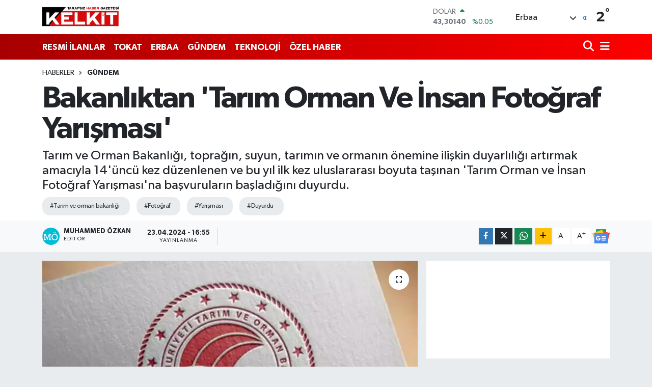

--- FILE ---
content_type: text/html; charset=UTF-8
request_url: https://www.kelkitgazetesi.com/bakanliktan-tarim-orman-ve-insan-fotograf-yarismasi
body_size: 22511
content:
<!DOCTYPE html>
<html lang="tr" data-theme="flow">
<head>
<link rel="dns-prefetch" href="//www.kelkitgazetesi.com">
<link rel="dns-prefetch" href="//kelkitgazetesicom.teimg.com">
<link rel="dns-prefetch" href="//static.tebilisim.com">
<link rel="dns-prefetch" href="//cdn.p.analitik.bik.gov.tr">
<link rel="dns-prefetch" href="//www.googletagmanager.com">
<link rel="dns-prefetch" href="//www.facebook.com">
<link rel="dns-prefetch" href="//www.twitter.com">
<link rel="dns-prefetch" href="//www.instagram.com">
<link rel="dns-prefetch" href="//www.youtube.com">
<link rel="dns-prefetch" href="//www.w3.org">
<link rel="dns-prefetch" href="//x.com">
<link rel="dns-prefetch" href="//api.whatsapp.com">
<link rel="dns-prefetch" href="//www.linkedin.com">
<link rel="dns-prefetch" href="//pinterest.com">
<link rel="dns-prefetch" href="//t.me">
<link rel="dns-prefetch" href="//news.google.com">
<link rel="dns-prefetch" href="//medya.ilan.gov.tr">
<link rel="dns-prefetch" href="//www.google.com">
<link rel="dns-prefetch" href="//tebilisim.com">
<link rel="dns-prefetch" href="//facebook.com">
<link rel="dns-prefetch" href="//twitter.com">
<link rel="dns-prefetch" href="//tokathaber.com.tr">

    <meta charset="utf-8">
<title>Bakanlıktan &#039;Tarım Orman Ve İnsan Fotoğraf Yarışması&#039;</title>
<meta name="description" content="Tarım ve Orman Bakanlığı, toprağın, suyun, tarımın ve ormanın önemine ilişkin duyarlılığı artırmak amacıyla 14&#039;üncü kez düzenlenen ve bu yıl ilk kez uluslararası boyuta taşınan &#039;Tarım Orman ve İnsan Fotoğraf Yarışması&#039;na başvuruların başladığını duyurdu.">
<meta name="keywords" content="tarım ve orman bakanlığı, fotoğraf, yarışması, duyurdu">
<link rel="canonical" href="https://www.kelkitgazetesi.com/bakanliktan-tarim-orman-ve-insan-fotograf-yarismasi">
<meta name="viewport" content="width=device-width,initial-scale=1">
<meta name="X-UA-Compatible" content="IE=edge">
<meta name="robots" content="max-image-preview:large">
<meta name="theme-color" content="#a60000">
<meta name="title" content="Bakanlıktan &#039;Tarım Orman Ve İnsan Fotoğraf Yarışması&#039;">
<meta name="articleSection" content="news">
<meta name="datePublished" content="2024-04-23T16:55:00+03:00">
<meta name="dateModified" content="2024-04-23T16:55:00+03:00">
<meta name="articleAuthor" content="DHA">
<meta name="author" content="DHA">
<link rel="amphtml" href="https://www.kelkitgazetesi.com/bakanliktan-tarim-orman-ve-insan-fotograf-yarismasi/amp">
<meta property="og:site_name" content="Kelkit Gazetesi: Tokat Haber, Erbaa Haber, Son Dakika Haber">
<meta property="og:title" content="Bakanlıktan &#039;Tarım Orman Ve İnsan Fotoğraf Yarışması&#039;">
<meta property="og:description" content="Tarım ve Orman Bakanlığı, toprağın, suyun, tarımın ve ormanın önemine ilişkin duyarlılığı artırmak amacıyla 14&#039;üncü kez düzenlenen ve bu yıl ilk kez uluslararası boyuta taşınan &#039;Tarım Orman ve İnsan Fotoğraf Yarışması&#039;na başvuruların başladığını duyurdu.">
<meta property="og:url" content="https://www.kelkitgazetesi.com/bakanliktan-tarim-orman-ve-insan-fotograf-yarismasi">
<meta property="og:image" content="https://kelkitgazetesicom.teimg.com/crop/1280x720/kelkitgazetesi-com/uploads/2024/04/6627b7fb001ffacbe570ad50.webp">
<meta property="og:image:width" content="1280">
<meta property="og:image:height" content="720">
<meta property="og:image:alt" content="Bakanlıktan &#039;Tarım Orman Ve İnsan Fotoğraf Yarışması&#039;">
<meta property="og:article:published_time" content="2024-04-23T16:55:00+03:00">
<meta property="og:article:modified_time" content="2024-04-23T16:55:00+03:00">
<meta property="og:type" content="article">
<meta name="twitter:card" content="summary_large_image">
<meta name="twitter:site" content="@KelkitGazetesi">
<meta name="twitter:title" content="Bakanlıktan &#039;Tarım Orman Ve İnsan Fotoğraf Yarışması&#039;">
<meta name="twitter:description" content="Tarım ve Orman Bakanlığı, toprağın, suyun, tarımın ve ormanın önemine ilişkin duyarlılığı artırmak amacıyla 14&#039;üncü kez düzenlenen ve bu yıl ilk kez uluslararası boyuta taşınan &#039;Tarım Orman ve İnsan Fotoğraf Yarışması&#039;na başvuruların başladığını duyurdu.">
<meta name="twitter:image" content="https://kelkitgazetesicom.teimg.com/crop/1280x720/kelkitgazetesi-com/uploads/2024/04/6627b7fb001ffacbe570ad50.webp">
<meta name="twitter:url" content="https://www.kelkitgazetesi.com/bakanliktan-tarim-orman-ve-insan-fotograf-yarismasi">
<link rel="shortcut icon" type="image/x-icon" href="https://kelkitgazetesicom.teimg.com/kelkitgazetesi-com/uploads/2023/04/favicon.ico">
<link rel="manifest" href="https://www.kelkitgazetesi.com/manifest.json?v=6.6.4" />
<link rel="preload" href="https://static.tebilisim.com/flow/assets/css/font-awesome/fa-solid-900.woff2" as="font" type="font/woff2" crossorigin />
<link rel="preload" href="https://static.tebilisim.com/flow/assets/css/font-awesome/fa-brands-400.woff2" as="font" type="font/woff2" crossorigin />
<link rel="preload" href="https://static.tebilisim.com/flow/assets/css/weather-icons/font/weathericons-regular-webfont.woff2" as="font" type="font/woff2" crossorigin />
<link rel="preload" href="https://static.tebilisim.com/flow/vendor/te/fonts/gibson/Gibson-Bold.woff2" as="font" type="font/woff2" crossorigin />
<link rel="preload" href="https://static.tebilisim.com/flow/vendor/te/fonts/gibson/Gibson-BoldItalic.woff2" as="font" type="font/woff2" crossorigin />
<link rel="preload" href="https://static.tebilisim.com/flow/vendor/te/fonts/gibson/Gibson-Italic.woff2" as="font" type="font/woff2" crossorigin />
<link rel="preload" href="https://static.tebilisim.com/flow/vendor/te/fonts/gibson/Gibson-Light.woff2" as="font" type="font/woff2" crossorigin />
<link rel="preload" href="https://static.tebilisim.com/flow/vendor/te/fonts/gibson/Gibson-LightItalic.woff2" as="font" type="font/woff2" crossorigin />
<link rel="preload" href="https://static.tebilisim.com/flow/vendor/te/fonts/gibson/Gibson-SemiBold.woff2" as="font" type="font/woff2" crossorigin />
<link rel="preload" href="https://static.tebilisim.com/flow/vendor/te/fonts/gibson/Gibson-SemiBoldItalic.woff2" as="font" type="font/woff2" crossorigin />
<link rel="preload" href="https://static.tebilisim.com/flow/vendor/te/fonts/gibson/Gibson.woff2" as="font" type="font/woff2" crossorigin />


<link rel="preload" as="style" href="https://static.tebilisim.com/flow/vendor/te/fonts/gibson.css?v=6.6.4">
<link rel="stylesheet" href="https://static.tebilisim.com/flow/vendor/te/fonts/gibson.css?v=6.6.4">

<link rel="preload" as="image" href="https://kelkitgazetesicom.teimg.com/crop/1280x720/kelkitgazetesi-com/uploads/2024/04/6627b7fb001ffacbe570ad50.webp">
<style>:root {
        --te-link-color: #333;
        --te-link-hover-color: #000;
        --te-font: "Gibson";
        --te-secondary-font: "Gibson";
        --te-h1-font-size: 60px;
        --te-color: #a60000;
        --te-hover-color: #ff0000;
        --mm-ocd-width: 85%!important; /*  Mobil Menü Genişliği */
        --swiper-theme-color: var(--te-color)!important;
        --header-13-color: #ffc107;
    }</style><link rel="preload" as="style" href="https://static.tebilisim.com/flow/assets/vendor/bootstrap/css/bootstrap.min.css?v=6.6.4">
<link rel="stylesheet" href="https://static.tebilisim.com/flow/assets/vendor/bootstrap/css/bootstrap.min.css?v=6.6.4">
<link rel="preload" as="style" href="https://static.tebilisim.com/flow/assets/css/app6.6.4.min.css">
<link rel="stylesheet" href="https://static.tebilisim.com/flow/assets/css/app6.6.4.min.css">



<script type="application/ld+json">{"@context":"https:\/\/schema.org","@type":"WebSite","url":"https:\/\/www.kelkitgazetesi.com","potentialAction":{"@type":"SearchAction","target":"https:\/\/www.kelkitgazetesi.com\/arama?q={query}","query-input":"required name=query"}}</script>

<script type="application/ld+json">{"@context":"https:\/\/schema.org","@type":"NewsMediaOrganization","url":"https:\/\/www.kelkitgazetesi.com","name":"Kelkit Gazetesi","logo":"https:\/\/kelkitgazetesicom.teimg.com\/kelkitgazetesi-com\/images\/banner\/kelkit-gazetesi.png","sameAs":["https:\/\/www.facebook.com\/kelkitgazetesi","https:\/\/www.twitter.com\/KelkitGazetesi","https:\/\/www.youtube.com\/channel\/UCGOih52z2svJO0Y1weksKHQ","https:\/\/www.instagram.com\/erbaakelkitgazetesi"]}</script>

<script type="application/ld+json">{"@context":"https:\/\/schema.org","@graph":[{"@type":"SiteNavigationElement","name":"Ana Sayfa","url":"https:\/\/www.kelkitgazetesi.com","@id":"https:\/\/www.kelkitgazetesi.com"},{"@type":"SiteNavigationElement","name":"G\u00dcNDEM","url":"https:\/\/www.kelkitgazetesi.com\/gundem","@id":"https:\/\/www.kelkitgazetesi.com\/gundem"},{"@type":"SiteNavigationElement","name":"TEKNOLOJ\u0130","url":"https:\/\/www.kelkitgazetesi.com\/teknoloji","@id":"https:\/\/www.kelkitgazetesi.com\/teknoloji"},{"@type":"SiteNavigationElement","name":"\u00d6ZEL HABER","url":"https:\/\/www.kelkitgazetesi.com\/ozel-haber","@id":"https:\/\/www.kelkitgazetesi.com\/ozel-haber"},{"@type":"SiteNavigationElement","name":"SPOR","url":"https:\/\/www.kelkitgazetesi.com\/spor","@id":"https:\/\/www.kelkitgazetesi.com\/spor"},{"@type":"SiteNavigationElement","name":"D\u00dcNYA","url":"https:\/\/www.kelkitgazetesi.com\/dunya","@id":"https:\/\/www.kelkitgazetesi.com\/dunya"},{"@type":"SiteNavigationElement","name":"EKONOM\u0130","url":"https:\/\/www.kelkitgazetesi.com\/ekonomi","@id":"https:\/\/www.kelkitgazetesi.com\/ekonomi"},{"@type":"SiteNavigationElement","name":"S\u0130YASET","url":"https:\/\/www.kelkitgazetesi.com\/siyaset","@id":"https:\/\/www.kelkitgazetesi.com\/siyaset"},{"@type":"SiteNavigationElement","name":"SA\u011eLIK","url":"https:\/\/www.kelkitgazetesi.com\/saglik","@id":"https:\/\/www.kelkitgazetesi.com\/saglik"},{"@type":"SiteNavigationElement","name":"YA\u015eAM","url":"https:\/\/www.kelkitgazetesi.com\/yasam","@id":"https:\/\/www.kelkitgazetesi.com\/yasam"},{"@type":"SiteNavigationElement","name":"E\u011e\u0130T\u0130M","url":"https:\/\/www.kelkitgazetesi.com\/egitim","@id":"https:\/\/www.kelkitgazetesi.com\/egitim"},{"@type":"SiteNavigationElement","name":"MAGAZ\u0130N","url":"https:\/\/www.kelkitgazetesi.com\/magazin","@id":"https:\/\/www.kelkitgazetesi.com\/magazin"},{"@type":"SiteNavigationElement","name":"B\u0130L\u0130M","url":"https:\/\/www.kelkitgazetesi.com\/bilim","@id":"https:\/\/www.kelkitgazetesi.com\/bilim"},{"@type":"SiteNavigationElement","name":"T\u0130CARET","url":"https:\/\/www.kelkitgazetesi.com\/ticaret","@id":"https:\/\/www.kelkitgazetesi.com\/ticaret"},{"@type":"SiteNavigationElement","name":"ERBAA HABER","url":"https:\/\/www.kelkitgazetesi.com\/erbaa-haber","@id":"https:\/\/www.kelkitgazetesi.com\/erbaa-haber"},{"@type":"SiteNavigationElement","name":"ASAY\u0130\u015e","url":"https:\/\/www.kelkitgazetesi.com\/asayis","@id":"https:\/\/www.kelkitgazetesi.com\/asayis"},{"@type":"SiteNavigationElement","name":"TOKAT HABER","url":"https:\/\/www.kelkitgazetesi.com\/tokat-haber","@id":"https:\/\/www.kelkitgazetesi.com\/tokat-haber"},{"@type":"SiteNavigationElement","name":"N\u0130KSAR HABER","url":"https:\/\/www.kelkitgazetesi.com\/niksar-haber","@id":"https:\/\/www.kelkitgazetesi.com\/niksar-haber"},{"@type":"SiteNavigationElement","name":"RESM\u0130 \u0130LANLAR","url":"https:\/\/www.kelkitgazetesi.com\/resmi-ilanlar","@id":"https:\/\/www.kelkitgazetesi.com\/resmi-ilanlar"},{"@type":"SiteNavigationElement","name":"K\u00dcLT\u00dcR VE SANAT","url":"https:\/\/www.kelkitgazetesi.com\/kultur-ve-sanat","@id":"https:\/\/www.kelkitgazetesi.com\/kultur-ve-sanat"},{"@type":"SiteNavigationElement","name":"\u00c7EVRE VE S\u00dcRD\u00dcR\u00dcLEB\u0130L\u0130RL\u0130K","url":"https:\/\/www.kelkitgazetesi.com\/cevre-ve-surdurulebilirlik","@id":"https:\/\/www.kelkitgazetesi.com\/cevre-ve-surdurulebilirlik"},{"@type":"SiteNavigationElement","name":"\u0130leti\u015fim","url":"https:\/\/www.kelkitgazetesi.com\/iletisim","@id":"https:\/\/www.kelkitgazetesi.com\/iletisim"},{"@type":"SiteNavigationElement","name":"Gizlilik S\u00f6zle\u015fmesi","url":"https:\/\/www.kelkitgazetesi.com\/gizlilik-sozlesmesi","@id":"https:\/\/www.kelkitgazetesi.com\/gizlilik-sozlesmesi"},{"@type":"SiteNavigationElement","name":"Yazarlar","url":"https:\/\/www.kelkitgazetesi.com\/yazarlar","@id":"https:\/\/www.kelkitgazetesi.com\/yazarlar"},{"@type":"SiteNavigationElement","name":"Foto Galeri","url":"https:\/\/www.kelkitgazetesi.com\/foto-galeri","@id":"https:\/\/www.kelkitgazetesi.com\/foto-galeri"},{"@type":"SiteNavigationElement","name":"Video Galeri","url":"https:\/\/www.kelkitgazetesi.com\/video","@id":"https:\/\/www.kelkitgazetesi.com\/video"},{"@type":"SiteNavigationElement","name":"Biyografiler","url":"https:\/\/www.kelkitgazetesi.com\/biyografi","@id":"https:\/\/www.kelkitgazetesi.com\/biyografi"},{"@type":"SiteNavigationElement","name":"Firma Rehberi","url":"https:\/\/www.kelkitgazetesi.com\/rehber","@id":"https:\/\/www.kelkitgazetesi.com\/rehber"},{"@type":"SiteNavigationElement","name":"Seri \u0130lanlar","url":"https:\/\/www.kelkitgazetesi.com\/ilan","@id":"https:\/\/www.kelkitgazetesi.com\/ilan"},{"@type":"SiteNavigationElement","name":"Vefatlar","url":"https:\/\/www.kelkitgazetesi.com\/vefat","@id":"https:\/\/www.kelkitgazetesi.com\/vefat"},{"@type":"SiteNavigationElement","name":"R\u00f6portajlar","url":"https:\/\/www.kelkitgazetesi.com\/roportaj","@id":"https:\/\/www.kelkitgazetesi.com\/roportaj"},{"@type":"SiteNavigationElement","name":"Anketler","url":"https:\/\/www.kelkitgazetesi.com\/anketler","@id":"https:\/\/www.kelkitgazetesi.com\/anketler"},{"@type":"SiteNavigationElement","name":"Erbaa Bug\u00fcn, Yar\u0131n ve 1 Haftal\u0131k Hava Durumu Tahmini","url":"https:\/\/www.kelkitgazetesi.com\/erbaa-hava-durumu","@id":"https:\/\/www.kelkitgazetesi.com\/erbaa-hava-durumu"},{"@type":"SiteNavigationElement","name":"Erbaa Namaz Vakitleri","url":"https:\/\/www.kelkitgazetesi.com\/erbaa-namaz-vakitleri","@id":"https:\/\/www.kelkitgazetesi.com\/erbaa-namaz-vakitleri"},{"@type":"SiteNavigationElement","name":"Puan Durumu ve Fikst\u00fcr","url":"https:\/\/www.kelkitgazetesi.com\/futbol\/st-super-lig-puan-durumu-ve-fikstur","@id":"https:\/\/www.kelkitgazetesi.com\/futbol\/st-super-lig-puan-durumu-ve-fikstur"}]}</script>

<script type="application/ld+json">{"@context":"https:\/\/schema.org","@type":"BreadcrumbList","itemListElement":[{"@type":"ListItem","position":1,"item":{"@type":"Thing","@id":"https:\/\/www.kelkitgazetesi.com","name":"Haberler"}},{"@type":"ListItem","position":2,"item":{"@type":"Thing","@id":"https:\/\/www.kelkitgazetesi.com\/gundem","name":"G\u00dcNDEM"}},{"@type":"ListItem","position":3,"item":{"@type":"Thing","@id":"https:\/\/www.kelkitgazetesi.com\/bakanliktan-tarim-orman-ve-insan-fotograf-yarismasi","name":"Bakanl\u0131ktan 'Tar\u0131m Orman Ve \u0130nsan Foto\u011fraf Yar\u0131\u015fmas\u0131'"}}]}</script>
<script type="application/ld+json">{"@context":"https:\/\/schema.org","@type":"NewsArticle","headline":"Bakanl\u0131ktan 'Tar\u0131m Orman Ve \u0130nsan Foto\u011fraf Yar\u0131\u015fmas\u0131'","articleSection":"G\u00dcNDEM","dateCreated":"2024-04-23T16:55:00+03:00","datePublished":"2024-04-23T16:55:00+03:00","dateModified":"2024-04-23T16:55:00+03:00","wordCount":160,"genre":"news","mainEntityOfPage":{"@type":"WebPage","@id":"https:\/\/www.kelkitgazetesi.com\/bakanliktan-tarim-orman-ve-insan-fotograf-yarismasi"},"articleBody":"Bakanl\u0131ktan yap\u0131lan yaz\u0131l\u0131 a\u00e7\u0131klamaya g\u00f6re; 'Tar\u0131m&nbsp;Orman&nbsp;ve&nbsp;\u0130nsan&nbsp;Foto\u011fraf&nbsp;Yar\u0131\u015fmas\u0131', bu y\u0131l '14'\u00fcnc\u00fc Uluslararas\u0131 Tar\u0131m Orman ve \u0130nsan Foto\u011fraf Yar\u0131\u015fmas\u0131 (UTO\u0130FY)' ad\u0131yla d\u00fczenleyecek. 'Genel', '\u00c7ift\u00e7i', '\u00d6\u011frenci', 'Tema', 'Tar\u0131m ve Orman Bakanl\u0131\u011f\u0131 \u00c7al\u0131\u015fanlar\u0131' ile 'DenizBank \u00c7al\u0131\u015fanlar\u0131' olmak \u00fczere 6 farkl\u0131 kategoride ger\u00e7ekle\u015ftirilecek yar\u0131\u015fman\u0131n 2024 y\u0131l\u0131 'Tema' kategorisinin konusu '\u00dcretimin ve \u00dcreticinin Y\u00fczy\u0131l\u0131' olarak belirlendi. Yar\u0131\u015fmac\u0131lar; tar\u0131m, hayvanc\u0131l\u0131k, orman, toprak, su, su \u00fcr\u00fcnleri, g\u0131da ve muhafazas\u0131, her t\u00fcrl\u00fc tar\u0131m hareketlili\u011finin i\u015flenmesi, \u00fcretici, \u00e7ift\u00e7i, \u00e7oban, k\u00f6yl\u00fc ve k\u00f6y ya\u015fam\u0131na dair faaliyetleri konu alan foto\u011fraflarla yar\u0131\u015fmaya kat\u0131labilecek. Ba\u015fvurular\u0131n 22 Nisan'da ba\u015flad\u0131\u011f\u0131 yar\u0131\u015fmaya 31 A\u011fustos 2024 tarihine kadar eser g\u00f6nderilebilecek\" ifadelerine yer verildi.","description":"Tar\u0131m ve Orman Bakanl\u0131\u011f\u0131, topra\u011f\u0131n, suyun, tar\u0131m\u0131n ve orman\u0131n \u00f6nemine ili\u015fkin duyarl\u0131l\u0131\u011f\u0131 art\u0131rmak amac\u0131yla 14'\u00fcnc\u00fc kez d\u00fczenlenen ve bu y\u0131l ilk kez uluslararas\u0131 boyuta ta\u015f\u0131nan 'Tar\u0131m Orman ve \u0130nsan Foto\u011fraf Yar\u0131\u015fmas\u0131'na ba\u015fvurular\u0131n ba\u015flad\u0131\u011f\u0131n\u0131 duyurdu.","inLanguage":"tr-TR","keywords":["tar\u0131m ve orman bakanl\u0131\u011f\u0131","foto\u011fraf","yar\u0131\u015fmas\u0131","duyurdu"],"image":{"@type":"ImageObject","url":"https:\/\/kelkitgazetesicom.teimg.com\/crop\/1280x720\/kelkitgazetesi-com\/uploads\/2024\/04\/6627b7fb001ffacbe570ad50.webp","width":"1280","height":"720","caption":"Bakanl\u0131ktan 'Tar\u0131m Orman Ve \u0130nsan Foto\u011fraf Yar\u0131\u015fmas\u0131'"},"publishingPrinciples":"https:\/\/www.kelkitgazetesi.com\/gizlilik-sozlesmesi","isFamilyFriendly":"http:\/\/schema.org\/True","isAccessibleForFree":"http:\/\/schema.org\/True","publisher":{"@type":"Organization","name":"Kelkit Gazetesi","image":"https:\/\/kelkitgazetesicom.teimg.com\/kelkitgazetesi-com\/images\/banner\/kelkit-gazetesi.png","logo":{"@type":"ImageObject","url":"https:\/\/kelkitgazetesicom.teimg.com\/kelkitgazetesi-com\/images\/banner\/kelkit-gazetesi.png","width":"640","height":"375"}},"author":{"@type":"Person","name":"Muhammed \u00d6zkan","honorificPrefix":"","jobTitle":"","url":null}}</script>




<script type="e35c7cb6115be2232182b742-text/javascript">!function(){var t=document.createElement("script");t.setAttribute("src",'https://cdn.p.analitik.bik.gov.tr/tracker'+(typeof Intl!=="undefined"?(typeof (Intl||"").PluralRules!=="undefined"?'1':typeof Promise!=="undefined"?'2':typeof MutationObserver!=='undefined'?'3':'4'):'4')+'.js'),t.setAttribute("data-website-id","06baba62-6eae-4b76-b4a4-18b0c1c50206"),t.setAttribute("data-host-url",'//06baba62-6eae-4b76-b4a4-18b0c1c50206.collector.p.analitik.bik.gov.tr'),document.head.appendChild(t)}();</script>
<!-- Google Tag Manager -->
<script type="e35c7cb6115be2232182b742-text/javascript">(function(w,d,s,l,i){w[l]=w[l]||[];w[l].push({'gtm.start':
new Date().getTime(),event:'gtm.js'});var f=d.getElementsByTagName(s)[0],
j=d.createElement(s),dl=l!='dataLayer'?'&l='+l:'';j.async=true;j.src=
'https://www.googletagmanager.com/gtm.js?id='+i+dl;f.parentNode.insertBefore(j,f);
})(window,document,'script','dataLayer','GTM-PR3HW9T');</script>
<!-- End Google Tag Manager -->



<script async data-cfasync="false"
	src="https://www.googletagmanager.com/gtag/js?id=G-B5F39TVFSB"></script>
<script data-cfasync="false">
	window.dataLayer = window.dataLayer || [];
	  function gtag(){dataLayer.push(arguments);}
	  gtag('js', new Date());
	  gtag('config', 'G-B5F39TVFSB');
</script>




</head>




<body class="d-flex flex-column min-vh-100">

    <div data-pagespeed="true"><!-- Google Tag Manager (noscript) -->
<noscript><iframe src="https://www.googletagmanager.com/ns.html?id=GTM-PR3HW9T"
height="0" width="0" style="display:none;visibility:hidden"></iframe></noscript>
<!-- End Google Tag Manager (noscript) --></div>
    

    <header class="header-1">
    <nav class="top-header navbar navbar-expand-lg navbar-light shadow-sm bg-white py-1">
        <div class="container">
                            <a class="navbar-brand me-0" href="/" title="Kelkit Gazetesi: Tokat Haber, Erbaa Haber, Son Dakika Haber">
                <img src="https://kelkitgazetesicom.teimg.com/kelkitgazetesi-com/images/banner/kelkit-gazetesi.png" alt="Kelkit Gazetesi: Tokat Haber, Erbaa Haber, Son Dakika Haber" width="150" height="40" class="light-mode img-fluid flow-logo">
<img src="https://kelkitgazetesicom.teimg.com/kelkitgazetesi-com/images/banner/kelkit-gazetesi.png" alt="Kelkit Gazetesi: Tokat Haber, Erbaa Haber, Son Dakika Haber" width="150" height="40" class="dark-mode img-fluid flow-logo d-none">

            </a>
                                    <div class="header-widgets d-lg-flex justify-content-end align-items-center d-none">
                <div class="position-relative overflow-hidden" style="height: 40px;">
                    <!-- PİYASALAR -->
        <div class="newsticker mini">
        <ul class="newsticker__h4 list-unstyled text-secondary" data-header="1">
            <li class="newsticker__item col dolar">
                <div>DOLAR <span class="text-success"><i class="fa fa-caret-up ms-1"></i></span> </div>
                <div class="fw-bold mb-0 d-inline-block">43,30140</div>
                <span class="d-inline-block ms-2 text-success">%0.05</span>
            </li>
            <li class="newsticker__item col euro">
                <div>EURO <span class="text-success"><i class="fa fa-caret-up ms-1"></i></span> </div>
                <div class="fw-bold mb-0 d-inline-block">50,79220</div><span
                    class="d-inline-block ms-2 text-success">%0.01</span>
            </li>
            <li class="newsticker__item col sterlin">
                <div>STERLİN <span class="text-success"><i class="fa fa-caret-up ms-1"></i></span> </div>
                <div class="fw-bold mb-0 d-inline-block">58,25100</div><span
                    class="d-inline-block ms-2 text-success">%0.06</span>
            </li>
            <li class="newsticker__item col altin">
                <div>G.ALTIN <span class="text-success"><i class="fa fa-caret-up ms-1"></i></span> </div>
                <div class="fw-bold mb-0 d-inline-block">6759,72000</div>
                <span class="d-inline-block ms-2 text-success">%2.3</span>
            </li>
            <li class="newsticker__item col bist">
                <div>BİST100 <span class="text-success"><i class="fa fa-caret-minus ms-1"></i></span> </div>
                <div class="fw-bold mb-0 d-inline-block">12.806,00</div>
                <span class="d-inline-block ms-2 text-success">%0</span>
            </li>
            <li class="newsticker__item col btc">
                <div>BITCOIN <span class="text-danger"><i class="fa fa-caret-down ms-1"></i></span> </div>
                <div class="fw-bold mb-0 d-inline-block">89.292,84</div>
                <span class="d-inline-block ms-2 text-danger">%-3.29</span>
            </li>
        </ul>
    </div>
    

                </div>
                <div class="weather-top d-none d-lg-flex justify-content-between align-items-center ms-4 weather-widget mini">
                    <!-- HAVA DURUMU -->

<input type="hidden" name="widget_setting_weathercity" value="40.71390000,36.59364000" />

            <div class="weather mx-1">
            <div class="custom-selectbox " onclick="if (!window.__cfRLUnblockHandlers) return false; toggleDropdown(this)" style="width: 120px" data-cf-modified-e35c7cb6115be2232182b742-="">
    <div class="d-flex justify-content-between align-items-center">
        <span style="">Erbaa</span>
        <i class="fas fa-chevron-down" style="font-size: 14px"></i>
    </div>
    <ul class="bg-white text-dark overflow-widget" style="min-height: 100px; max-height: 300px">
                        <li>
            <a href="https://www.kelkitgazetesi.com/tokat-almus-hava-durumu" title="Almus Hava Durumu" class="text-dark">
                Almus
            </a>
        </li>
                        <li>
            <a href="https://www.kelkitgazetesi.com/tokat-artova-hava-durumu" title="Artova Hava Durumu" class="text-dark">
                Artova
            </a>
        </li>
                        <li>
            <a href="https://www.kelkitgazetesi.com/tokat-basciftlik-hava-durumu" title="Başçiftlik Hava Durumu" class="text-dark">
                Başçiftlik
            </a>
        </li>
                        <li>
            <a href="https://www.kelkitgazetesi.com/tokat-erbaa-hava-durumu" title="Erbaa Hava Durumu" class="text-dark">
                Erbaa
            </a>
        </li>
                        <li>
            <a href="https://www.kelkitgazetesi.com/tokat-hava-durumu" title="Tokat Hava Durumu" class="text-dark">
                Tokat
            </a>
        </li>
                        <li>
            <a href="https://www.kelkitgazetesi.com/tokat-niksar-hava-durumu" title="Niksar Hava Durumu" class="text-dark">
                Niksar
            </a>
        </li>
                        <li>
            <a href="https://www.kelkitgazetesi.com/tokat-pazar-hava-durumu" title="Pazar Hava Durumu" class="text-dark">
                Pazar
            </a>
        </li>
                        <li>
            <a href="https://www.kelkitgazetesi.com/tokat-resadiye-hava-durumu" title="Reşadiye Hava Durumu" class="text-dark">
                Reşadiye
            </a>
        </li>
                        <li>
            <a href="https://www.kelkitgazetesi.com/tokat-sulusaray-hava-durumu" title="Sulusaray Hava Durumu" class="text-dark">
                Sulusaray
            </a>
        </li>
                        <li>
            <a href="https://www.kelkitgazetesi.com/tokat-turhal-hava-durumu" title="Turhal Hava Durumu" class="text-dark">
                Turhal
            </a>
        </li>
                        <li>
            <a href="https://www.kelkitgazetesi.com/tokat-yesilyurt-hava-durumu" title="Yeşilyurt Hava Durumu" class="text-dark">
                Yeşilyurt
            </a>
        </li>
                        <li>
            <a href="https://www.kelkitgazetesi.com/tokat-zile-hava-durumu" title="Zile Hava Durumu" class="text-dark">
                Zile
            </a>
        </li>
            </ul>
</div>

        </div>
        <div>
            <img src="//cdn.weatherapi.com/weather/64x64/night/113.png" class="condition" width="26" height="26" alt="2" />
        </div>
        <div class="weather-degree h3 mb-0 lead ms-2" data-header="1">
            <span class="degree">2</span><sup>°</sup>
        </div>
    
<div data-location='{"city":"TUXX0014"}' class="d-none"></div>


                </div>
            </div>
                        <ul class="nav d-lg-none px-2">
                
                <li class="nav-item"><a href="/arama" class="me-2" title="Ara"><i class="fa fa-search fa-lg"></i></a></li>
                <li class="nav-item"><a href="#menu" title="Ana Menü"><i class="fa fa-bars fa-lg"></i></a></li>
            </ul>
        </div>
    </nav>
    <div class="main-menu navbar navbar-expand-lg d-none d-lg-block bg-gradient-te py-1">
        <div class="container">
            <ul  class="nav fw-semibold">
        <li class="nav-item   ">
        <a href="/resmi-ilanlar" class="nav-link text-white" target="_self" title="RESMİ İLANLAR">RESMİ İLANLAR</a>
        
    </li>
        <li class="nav-item   ">
        <a href="/tokat-haber" class="nav-link text-white" target="_self" title="TOKAT">TOKAT</a>
        
    </li>
        <li class="nav-item   ">
        <a href="/erbaa-haber" class="nav-link text-white" target="_self" title="ERBAA">ERBAA</a>
        
    </li>
        <li class="nav-item   ">
        <a href="/gundem" class="nav-link text-white" target="_self" title="GÜNDEM">GÜNDEM</a>
        
    </li>
        <li class="nav-item   ">
        <a href="/teknoloji" class="nav-link text-white" target="_self" title="TEKNOLOJİ">TEKNOLOJİ</a>
        
    </li>
        <li class="nav-item   ">
        <a href="/ozel-haber" class="nav-link text-white" target="_self" title="ÖZEL HABER">ÖZEL HABER</a>
        
    </li>
    </ul>

            <ul class="navigation-menu nav d-flex align-items-center">

                <li class="nav-item">
                    <a href="/arama" class="nav-link pe-1 text-white" title="Ara">
                        <i class="fa fa-search fa-lg"></i>
                    </a>
                </li>

                

                <li class="nav-item dropdown position-static">
                    <a class="nav-link pe-0 text-white" data-bs-toggle="dropdown" href="#" aria-haspopup="true" aria-expanded="false" title="Ana Menü">
                        <i class="fa fa-bars fa-lg"></i>
                    </a>
                    <div class="mega-menu dropdown-menu dropdown-menu-end text-capitalize shadow-lg border-0 rounded-0">

    <div class="row g-3 small p-3">

                <div class="col">
            <div class="extra-sections bg-light p-3 border">
                <a href="https://www.kelkitgazetesi.com/tokat-nobetci-eczaneler" title="Tokat Nöbetçi Eczaneler" class="d-block border-bottom pb-2 mb-2" target="_self"><i class="fa-solid fa-capsules me-2"></i>Tokat Nöbetçi Eczaneler</a>
<a href="https://www.kelkitgazetesi.com/tokat-hava-durumu" title="Tokat Hava Durumu" class="d-block border-bottom pb-2 mb-2" target="_self"><i class="fa-solid fa-cloud-sun me-2"></i>Tokat Hava Durumu</a>
<a href="https://www.kelkitgazetesi.com/tokat-namaz-vakitleri" title="Tokat Namaz Vakitleri" class="d-block border-bottom pb-2 mb-2" target="_self"><i class="fa-solid fa-mosque me-2"></i>Tokat Namaz Vakitleri</a>
<a href="https://www.kelkitgazetesi.com/tokat-trafik-durumu" title="Tokat Trafik Yoğunluk Haritası" class="d-block border-bottom pb-2 mb-2" target="_self"><i class="fa-solid fa-car me-2"></i>Tokat Trafik Yoğunluk Haritası</a>
<a href="https://www.kelkitgazetesi.com/futbol/super-lig-puan-durumu-ve-fikstur" title="Süper Lig Puan Durumu ve Fikstür" class="d-block border-bottom pb-2 mb-2" target="_self"><i class="fa-solid fa-chart-bar me-2"></i>Süper Lig Puan Durumu ve Fikstür</a>
<a href="https://www.kelkitgazetesi.com/tum-mansetler" title="Tüm Manşetler" class="d-block border-bottom pb-2 mb-2" target="_self"><i class="fa-solid fa-newspaper me-2"></i>Tüm Manşetler</a>
<a href="https://www.kelkitgazetesi.com/sondakika-haberleri" title="Son Dakika Haberleri" class="d-block border-bottom pb-2 mb-2" target="_self"><i class="fa-solid fa-bell me-2"></i>Son Dakika Haberleri</a>

            </div>
        </div>
        
        <div class="col">
        <a href="/spor" class="d-block border-bottom  pb-2 mb-2" target="_self" title="SPOR">SPOR</a>
            <a href="/dunya" class="d-block border-bottom  pb-2 mb-2" target="_self" title="DÜNYA">DÜNYA</a>
            <a href="/ekonomi" class="d-block border-bottom  pb-2 mb-2" target="_self" title="EKONOMİ">EKONOMİ</a>
            <a href="/siyaset" class="d-block border-bottom  pb-2 mb-2" target="_self" title="SİYASET">SİYASET</a>
            <a href="/saglik" class="d-block border-bottom  pb-2 mb-2" target="_self" title="SAĞLIK">SAĞLIK</a>
            <a href="/yasam" class="d-block border-bottom  pb-2 mb-2" target="_self" title="YAŞAM">YAŞAM</a>
            <a href="/egitim" class="d-block  pb-2 mb-2" target="_self" title="EĞİTİM">EĞİTİM</a>
        </div><div class="col">
            <a href="/magazin" class="d-block border-bottom  pb-2 mb-2" target="_self" title="MAGAZİN">MAGAZİN</a>
            <a href="/bilim" class="d-block border-bottom  pb-2 mb-2" target="_self" title="BİLİM">BİLİM</a>
            <a href="/ticaret" class="d-block border-bottom  pb-2 mb-2" target="_self" title="TİCARET">TİCARET</a>
            <a href="/asayis" class="d-block border-bottom  pb-2 mb-2" target="_self" title="ASAYİŞ">ASAYİŞ</a>
            <a href="/niksar-haber" class="d-block border-bottom  pb-2 mb-2" target="_self" title="NİKSAR">NİKSAR</a>
            <a href="/cevre-ve-surdurulebilirlik" class="d-block border-bottom  pb-2 mb-2" target="_self" title="ÇEVRE VE SÜRDÜRÜLEBİLİRLİK">ÇEVRE VE SÜRDÜRÜLEBİLİRLİK</a>
            <a href="/kultur-ve-sanat" class="d-block  pb-2 mb-2" target="_self" title="KÜLTÜR VE SANAT">KÜLTÜR VE SANAT</a>
        </div><div class="col">
        </div>


    </div>

    <div class="p-3 bg-light">
                <a class="me-3"
            href="https://www.facebook.com/kelkitgazetesi" target="_blank" rel="nofollow noreferrer noopener"><i class="fab fa-facebook me-2 text-navy"></i> Facebook</a>
                        <a class="me-3"
            href="https://www.twitter.com/KelkitGazetesi" target="_blank" rel="nofollow noreferrer noopener"><i class="fab fa-x-twitter "></i> Twitter</a>
                        <a class="me-3"
            href="https://www.instagram.com/erbaakelkitgazetesi" target="_blank" rel="nofollow noreferrer noopener"><i class="fab fa-instagram me-2 text-magenta"></i> Instagram</a>
                                <a class="me-3"
            href="https://www.youtube.com/channel/UCGOih52z2svJO0Y1weksKHQ" target="_blank" rel="nofollow noreferrer noopener"><i class="fab fa-youtube me-2 text-danger"></i> Youtube</a>
                                                    </div>

    <div class="mega-menu-footer p-2 bg-te-color">
        <a class="dropdown-item text-white" href="/kunye" title="Künye / İletişim"><i class="fa fa-id-card me-2"></i> Künye / İletişim</a>
        <a class="dropdown-item text-white" href="/iletisim" title="Bize Ulaşın"><i class="fa fa-envelope me-2"></i> Bize Ulaşın</a>
        <a class="dropdown-item text-white" href="/rss-baglantilari" title="RSS Bağlantıları"><i class="fa fa-rss me-2"></i> RSS Bağlantıları</a>
        <a class="dropdown-item text-white" href="/member/login" title="Üyelik Girişi"><i class="fa fa-user me-2"></i> Üyelik Girişi</a>
    </div>


</div>

                </li>

            </ul>
        </div>
    </div>
    <ul  class="mobile-categories d-lg-none list-inline bg-white">
        <li class="list-inline-item">
        <a href="/resmi-ilanlar" class="text-dark" target="_self" title="RESMİ İLANLAR">
                RESMİ İLANLAR
        </a>
    </li>
        <li class="list-inline-item">
        <a href="/tokat-haber" class="text-dark" target="_self" title="TOKAT">
                TOKAT
        </a>
    </li>
        <li class="list-inline-item">
        <a href="/erbaa-haber" class="text-dark" target="_self" title="ERBAA">
                ERBAA
        </a>
    </li>
        <li class="list-inline-item">
        <a href="/gundem" class="text-dark" target="_self" title="GÜNDEM">
                GÜNDEM
        </a>
    </li>
        <li class="list-inline-item">
        <a href="/teknoloji" class="text-dark" target="_self" title="TEKNOLOJİ">
                TEKNOLOJİ
        </a>
    </li>
        <li class="list-inline-item">
        <a href="/ozel-haber" class="text-dark" target="_self" title="ÖZEL HABER">
                ÖZEL HABER
        </a>
    </li>
    </ul>

</header>






<main class="single overflow-hidden" style="min-height: 300px">

            
    
    <div class="infinite" data-show-advert="1">

    

    <div class="infinite-item d-block" data-id="37764" data-category-id="1" data-reference="TE\Blog\Models\Post" data-json-url="/service/json/featured-infinite.json">

        

        <div class="post-header pt-3 bg-white">

    <div class="container">

        
        <nav class="meta-category d-flex justify-content-lg-start" style="--bs-breadcrumb-divider: url(&#34;data:image/svg+xml,%3Csvg xmlns='http://www.w3.org/2000/svg' width='8' height='8'%3E%3Cpath d='M2.5 0L1 1.5 3.5 4 1 6.5 2.5 8l4-4-4-4z' fill='%236c757d'/%3E%3C/svg%3E&#34;);" aria-label="breadcrumb">
        <ol class="breadcrumb mb-0">
            <li class="breadcrumb-item"><a href="https://www.kelkitgazetesi.com" class="breadcrumb_link" target="_self">Haberler</a></li>
            <li class="breadcrumb-item active fw-bold" aria-current="page"><a href="/gundem" target="_self" class="breadcrumb_link text-dark" title="GÜNDEM">GÜNDEM</a></li>
        </ol>
</nav>

        <h1 class="h2 fw-bold text-lg-start headline my-2" itemprop="headline">Bakanlıktan &#039;Tarım Orman Ve İnsan Fotoğraf Yarışması&#039;</h1>
        
        <h2 class="lead text-lg-start text-dark my-2 description" itemprop="description">Tarım ve Orman Bakanlığı, toprağın, suyun, tarımın ve ormanın önemine ilişkin duyarlılığı artırmak amacıyla 14&#039;üncü kez düzenlenen ve bu yıl ilk kez uluslararası boyuta taşınan &#039;Tarım Orman ve İnsan Fotoğraf Yarışması&#039;na başvuruların başladığını duyurdu.</h2>
        
        <div class="news-tags">
        <a href="https://www.kelkitgazetesi.com/haberleri/tarim-ve-orman-bakanligi" title="tarım ve orman bakanlığı" class="news-tags__link" rel="nofollow">#Tarım ve orman bakanlığı</a>
        <a href="https://www.kelkitgazetesi.com/haberleri/fotograf" title="fotoğraf" class="news-tags__link" rel="nofollow">#Fotoğraf</a>
        <a href="https://www.kelkitgazetesi.com/haberleri/yarismasi" title="yarışması" class="news-tags__link" rel="nofollow">#Yarışması</a>
        <a href="https://www.kelkitgazetesi.com/haberleri/duyurdu" title="duyurdu" class="news-tags__link" rel="nofollow">#Duyurdu</a>
    </div>

    </div>

    <div class="bg-light py-1">
        <div class="container d-flex justify-content-between align-items-center">

            <div class="meta-author">
            <a href="/muhabir/17/muhammed-ozkan" class="d-flex" title="Muhammed Özkan" target="_self">
            <img class="me-2 rounded-circle" width="34" height="34" src="[data-uri]"
                loading="lazy" alt="Muhammed Özkan">
            <div class="me-3 flex-column align-items-center justify-content-center">
                <div class="fw-bold text-dark">Muhammed Özkan</div>
                <div class="info text-dark">Editör</div>
            </div>
        </a>
    
    <div class="box">
    <time class="fw-bold">23.04.2024 - 16:55</time>
    <span class="info">Yayınlanma</span>
</div>

    
    
    <div class="box">
    <span class="fw-bold">1 Dk</span>
    <span class="info text-dark">Okunma Süresi</span>
</div>





</div>


            <div class="share-area justify-content-end align-items-center d-none d-lg-flex">

    <div class="mobile-share-button-container mb-2 d-block d-md-none">
    <button class="btn btn-primary btn-sm rounded-0 shadow-sm w-100" onclick="if (!window.__cfRLUnblockHandlers) return false; handleMobileShare(event, 'Bakanlıktan \&#039;Tarım Orman Ve İnsan Fotoğraf Yarışması\&#039;', 'https://www.kelkitgazetesi.com/bakanliktan-tarim-orman-ve-insan-fotograf-yarismasi')" title="Paylaş" data-cf-modified-e35c7cb6115be2232182b742-="">
        <i class="fas fa-share-alt me-2"></i>Paylaş
    </button>
</div>

<div class="social-buttons-new d-none d-md-flex justify-content-between">
    <a href="https://www.facebook.com/sharer/sharer.php?u=https%3A%2F%2Fwww.kelkitgazetesi.com%2Fbakanliktan-tarim-orman-ve-insan-fotograf-yarismasi" onclick="if (!window.__cfRLUnblockHandlers) return false; initiateDesktopShare(event, 'facebook')" class="btn btn-primary btn-sm rounded-0 shadow-sm me-1" title="Facebook'ta Paylaş" data-platform="facebook" data-share-url="https://www.kelkitgazetesi.com/bakanliktan-tarim-orman-ve-insan-fotograf-yarismasi" data-share-title="Bakanlıktan &#039;Tarım Orman Ve İnsan Fotoğraf Yarışması&#039;" rel="noreferrer nofollow noopener external" data-cf-modified-e35c7cb6115be2232182b742-="">
        <i class="fab fa-facebook-f"></i>
    </a>

    <a href="https://x.com/intent/tweet?url=https%3A%2F%2Fwww.kelkitgazetesi.com%2Fbakanliktan-tarim-orman-ve-insan-fotograf-yarismasi&text=Bakanl%C4%B1ktan+%27Tar%C4%B1m+Orman+Ve+%C4%B0nsan+Foto%C4%9Fraf+Yar%C4%B1%C5%9Fmas%C4%B1%27" onclick="if (!window.__cfRLUnblockHandlers) return false; initiateDesktopShare(event, 'twitter')" class="btn btn-dark btn-sm rounded-0 shadow-sm me-1" title="X'de Paylaş" data-platform="twitter" data-share-url="https://www.kelkitgazetesi.com/bakanliktan-tarim-orman-ve-insan-fotograf-yarismasi" data-share-title="Bakanlıktan &#039;Tarım Orman Ve İnsan Fotoğraf Yarışması&#039;" rel="noreferrer nofollow noopener external" data-cf-modified-e35c7cb6115be2232182b742-="">
        <i class="fab fa-x-twitter text-white"></i>
    </a>

    <a href="https://api.whatsapp.com/send?text=Bakanl%C4%B1ktan+%27Tar%C4%B1m+Orman+Ve+%C4%B0nsan+Foto%C4%9Fraf+Yar%C4%B1%C5%9Fmas%C4%B1%27+-+https%3A%2F%2Fwww.kelkitgazetesi.com%2Fbakanliktan-tarim-orman-ve-insan-fotograf-yarismasi" onclick="if (!window.__cfRLUnblockHandlers) return false; initiateDesktopShare(event, 'whatsapp')" class="btn btn-success btn-sm rounded-0 btn-whatsapp shadow-sm me-1" title="Whatsapp'ta Paylaş" data-platform="whatsapp" data-share-url="https://www.kelkitgazetesi.com/bakanliktan-tarim-orman-ve-insan-fotograf-yarismasi" data-share-title="Bakanlıktan &#039;Tarım Orman Ve İnsan Fotoğraf Yarışması&#039;" rel="noreferrer nofollow noopener external" data-cf-modified-e35c7cb6115be2232182b742-="">
        <i class="fab fa-whatsapp fa-lg"></i>
    </a>

    <div class="dropdown">
        <button class="dropdownButton btn btn-sm rounded-0 btn-warning border-none shadow-sm me-1" type="button" data-bs-toggle="dropdown" name="socialDropdownButton" title="Daha Fazla">
            <i id="icon" class="fa fa-plus"></i>
        </button>

        <ul class="dropdown-menu dropdown-menu-end border-0 rounded-1 shadow">
            <li>
                <a href="https://www.linkedin.com/sharing/share-offsite/?url=https%3A%2F%2Fwww.kelkitgazetesi.com%2Fbakanliktan-tarim-orman-ve-insan-fotograf-yarismasi" class="dropdown-item" onclick="if (!window.__cfRLUnblockHandlers) return false; initiateDesktopShare(event, 'linkedin')" data-platform="linkedin" data-share-url="https://www.kelkitgazetesi.com/bakanliktan-tarim-orman-ve-insan-fotograf-yarismasi" data-share-title="Bakanlıktan &#039;Tarım Orman Ve İnsan Fotoğraf Yarışması&#039;" rel="noreferrer nofollow noopener external" title="Linkedin" data-cf-modified-e35c7cb6115be2232182b742-="">
                    <i class="fab fa-linkedin text-primary me-2"></i>Linkedin
                </a>
            </li>
            <li>
                <a href="https://pinterest.com/pin/create/button/?url=https%3A%2F%2Fwww.kelkitgazetesi.com%2Fbakanliktan-tarim-orman-ve-insan-fotograf-yarismasi&description=Bakanl%C4%B1ktan+%27Tar%C4%B1m+Orman+Ve+%C4%B0nsan+Foto%C4%9Fraf+Yar%C4%B1%C5%9Fmas%C4%B1%27&media=" class="dropdown-item" onclick="if (!window.__cfRLUnblockHandlers) return false; initiateDesktopShare(event, 'pinterest')" data-platform="pinterest" data-share-url="https://www.kelkitgazetesi.com/bakanliktan-tarim-orman-ve-insan-fotograf-yarismasi" data-share-title="Bakanlıktan &#039;Tarım Orman Ve İnsan Fotoğraf Yarışması&#039;" rel="noreferrer nofollow noopener external" title="Pinterest" data-cf-modified-e35c7cb6115be2232182b742-="">
                    <i class="fab fa-pinterest text-danger me-2"></i>Pinterest
                </a>
            </li>
            <li>
                <a href="https://t.me/share/url?url=https%3A%2F%2Fwww.kelkitgazetesi.com%2Fbakanliktan-tarim-orman-ve-insan-fotograf-yarismasi&text=Bakanl%C4%B1ktan+%27Tar%C4%B1m+Orman+Ve+%C4%B0nsan+Foto%C4%9Fraf+Yar%C4%B1%C5%9Fmas%C4%B1%27" class="dropdown-item" onclick="if (!window.__cfRLUnblockHandlers) return false; initiateDesktopShare(event, 'telegram')" data-platform="telegram" data-share-url="https://www.kelkitgazetesi.com/bakanliktan-tarim-orman-ve-insan-fotograf-yarismasi" data-share-title="Bakanlıktan &#039;Tarım Orman Ve İnsan Fotoğraf Yarışması&#039;" rel="noreferrer nofollow noopener external" title="Telegram" data-cf-modified-e35c7cb6115be2232182b742-="">
                    <i class="fab fa-telegram-plane text-primary me-2"></i>Telegram
                </a>
            </li>
            <li class="border-0">
                <a class="dropdown-item" href="javascript:void(0)" onclick="if (!window.__cfRLUnblockHandlers) return false; printContent(event)" title="Yazdır" data-cf-modified-e35c7cb6115be2232182b742-="">
                    <i class="fas fa-print text-dark me-2"></i>
                    Yazdır
                </a>
            </li>
            <li class="border-0">
                <a class="dropdown-item" href="javascript:void(0)" onclick="if (!window.__cfRLUnblockHandlers) return false; copyURL(event, 'https://www.kelkitgazetesi.com/bakanliktan-tarim-orman-ve-insan-fotograf-yarismasi')" rel="noreferrer nofollow noopener external" title="Bağlantıyı Kopyala" data-cf-modified-e35c7cb6115be2232182b742-="">
                    <i class="fas fa-link text-dark me-2"></i>
                    Kopyala
                </a>
            </li>
        </ul>
    </div>
</div>

<script type="e35c7cb6115be2232182b742-text/javascript">
    var shareableModelId = 37764;
    var shareableModelClass = 'TE\\Blog\\Models\\Post';

    function shareCount(id, model, platform, url) {
        fetch("https://www.kelkitgazetesi.com/sharecount", {
            method: 'POST',
            headers: {
                'Content-Type': 'application/json',
                'X-CSRF-TOKEN': document.querySelector('meta[name="csrf-token"]')?.getAttribute('content')
            },
            body: JSON.stringify({ id, model, platform, url })
        }).catch(err => console.error('Share count fetch error:', err));
    }

    function goSharePopup(url, title, width = 600, height = 400) {
        const left = (screen.width - width) / 2;
        const top = (screen.height - height) / 2;
        window.open(
            url,
            title,
            `width=${width},height=${height},left=${left},top=${top},resizable=yes,scrollbars=yes`
        );
    }

    async function handleMobileShare(event, title, url) {
        event.preventDefault();

        if (shareableModelId && shareableModelClass) {
            shareCount(shareableModelId, shareableModelClass, 'native_mobile_share', url);
        }

        const isAndroidWebView = navigator.userAgent.includes('Android') && !navigator.share;

        if (isAndroidWebView) {
            window.location.href = 'androidshare://paylas?title=' + encodeURIComponent(title) + '&url=' + encodeURIComponent(url);
            return;
        }

        if (navigator.share) {
            try {
                await navigator.share({ title: title, url: url });
            } catch (error) {
                if (error.name !== 'AbortError') {
                    console.error('Web Share API failed:', error);
                }
            }
        } else {
            alert("Bu cihaz paylaşımı desteklemiyor.");
        }
    }

    function initiateDesktopShare(event, platformOverride = null) {
        event.preventDefault();
        const anchor = event.currentTarget;
        const platform = platformOverride || anchor.dataset.platform;
        const webShareUrl = anchor.href;
        const contentUrl = anchor.dataset.shareUrl || webShareUrl;

        if (shareableModelId && shareableModelClass && platform) {
            shareCount(shareableModelId, shareableModelClass, platform, contentUrl);
        }

        goSharePopup(webShareUrl, platform ? platform.charAt(0).toUpperCase() + platform.slice(1) : "Share");
    }

    function copyURL(event, urlToCopy) {
        event.preventDefault();
        navigator.clipboard.writeText(urlToCopy).then(() => {
            alert('Bağlantı panoya kopyalandı!');
        }).catch(err => {
            console.error('Could not copy text: ', err);
            try {
                const textArea = document.createElement("textarea");
                textArea.value = urlToCopy;
                textArea.style.position = "fixed";
                document.body.appendChild(textArea);
                textArea.focus();
                textArea.select();
                document.execCommand('copy');
                document.body.removeChild(textArea);
                alert('Bağlantı panoya kopyalandı!');
            } catch (fallbackErr) {
                console.error('Fallback copy failed:', fallbackErr);
            }
        });
    }

    function printContent(event) {
        event.preventDefault();

        const triggerElement = event.currentTarget;
        const contextContainer = triggerElement.closest('.infinite-item') || document;

        const header      = contextContainer.querySelector('.post-header');
        const media       = contextContainer.querySelector('.news-section .col-lg-8 .inner, .news-section .col-lg-8 .ratio, .news-section .col-lg-8 iframe');
        const articleBody = contextContainer.querySelector('.article-text');

        if (!header && !media && !articleBody) {
            window.print();
            return;
        }

        let printHtml = '';
        
        if (header) {
            const titleEl = header.querySelector('h1');
            const descEl  = header.querySelector('.description, h2.lead');

            let cleanHeaderHtml = '<div class="printed-header">';
            if (titleEl) cleanHeaderHtml += titleEl.outerHTML;
            if (descEl)  cleanHeaderHtml += descEl.outerHTML;
            cleanHeaderHtml += '</div>';

            printHtml += cleanHeaderHtml;
        }

        if (media) {
            printHtml += media.outerHTML;
        }

        if (articleBody) {
            const articleClone = articleBody.cloneNode(true);
            articleClone.querySelectorAll('.post-flash').forEach(function (el) {
                el.parentNode.removeChild(el);
            });
            printHtml += articleClone.outerHTML;
        }
        const iframe = document.createElement('iframe');
        iframe.style.position = 'fixed';
        iframe.style.right = '0';
        iframe.style.bottom = '0';
        iframe.style.width = '0';
        iframe.style.height = '0';
        iframe.style.border = '0';
        document.body.appendChild(iframe);

        const frameWindow = iframe.contentWindow || iframe;
        const title = document.title || 'Yazdır';
        const headStyles = Array.from(document.querySelectorAll('link[rel="stylesheet"], style'))
            .map(el => el.outerHTML)
            .join('');

        iframe.onload = function () {
            try {
                frameWindow.focus();
                frameWindow.print();
            } finally {
                setTimeout(function () {
                    document.body.removeChild(iframe);
                }, 1000);
            }
        };

        const doc = frameWindow.document;
        doc.open();
        doc.write(`
            <!doctype html>
            <html lang="tr">
                <head>
<link rel="dns-prefetch" href="//www.kelkitgazetesi.com">
<link rel="dns-prefetch" href="//kelkitgazetesicom.teimg.com">
<link rel="dns-prefetch" href="//static.tebilisim.com">
<link rel="dns-prefetch" href="//cdn.p.analitik.bik.gov.tr">
<link rel="dns-prefetch" href="//www.googletagmanager.com">
<link rel="dns-prefetch" href="//www.facebook.com">
<link rel="dns-prefetch" href="//www.twitter.com">
<link rel="dns-prefetch" href="//www.instagram.com">
<link rel="dns-prefetch" href="//www.youtube.com">
<link rel="dns-prefetch" href="//www.w3.org">
<link rel="dns-prefetch" href="//x.com">
<link rel="dns-prefetch" href="//api.whatsapp.com">
<link rel="dns-prefetch" href="//www.linkedin.com">
<link rel="dns-prefetch" href="//pinterest.com">
<link rel="dns-prefetch" href="//t.me">
<link rel="dns-prefetch" href="//news.google.com">
<link rel="dns-prefetch" href="//medya.ilan.gov.tr">
<link rel="dns-prefetch" href="//www.google.com">
<link rel="dns-prefetch" href="//tebilisim.com">
<link rel="dns-prefetch" href="//facebook.com">
<link rel="dns-prefetch" href="//twitter.com">
<link rel="dns-prefetch" href="//tokathaber.com.tr">
                    <meta charset="utf-8">
                    <title>${title}</title>
                    ${headStyles}
                    <style>
                        html, body {
                            margin: 0;
                            padding: 0;
                            background: #ffffff;
                        }
                        .printed-article {
                            margin: 0;
                            padding: 20px;
                            box-shadow: none;
                            background: #ffffff;
                        }
                    </style>
                </head>
                <body>
                    <div class="printed-article">
                        ${printHtml}
                    </div>
                </body>
            </html>
        `);
        doc.close();
    }

    var dropdownButton = document.querySelector('.dropdownButton');
    if (dropdownButton) {
        var icon = dropdownButton.querySelector('#icon');
        var parentDropdown = dropdownButton.closest('.dropdown');
        if (parentDropdown && icon) {
            parentDropdown.addEventListener('show.bs.dropdown', function () {
                icon.classList.remove('fa-plus');
                icon.classList.add('fa-minus');
            });
            parentDropdown.addEventListener('hide.bs.dropdown', function () {
                icon.classList.remove('fa-minus');
                icon.classList.add('fa-plus');
            });
        }
    }
</script>

    
        
            <a href="#" title="Metin boyutunu küçült" class="te-textDown btn btn-sm btn-white rounded-0 me-1">A<sup>-</sup></a>
            <a href="#" title="Metin boyutunu büyüt" class="te-textUp btn btn-sm btn-white rounded-0 me-1">A<sup>+</sup></a>

                        <a href="https://news.google.com/publications/CAAqBwgKMMrRigsw7LbpAg?hl=tr&amp;amp;gl=TR&amp;amp;ceid=TR:tr" title="Abone Ol" target="_blank">
                <img src="https://www.kelkitgazetesi.com/themes/flow/assets/img/google-news-icon.svg" loading="lazy" class="img-fluid" width="34" height="34" alt="Google News">
            </a>
            
        

    
</div>



        </div>


    </div>


</div>




        <div class="container g-0 g-sm-4">

            <div class="news-section overflow-hidden mt-lg-3">
                <div class="row g-3">
                    <div class="col-lg-8">

                        <div class="inner">
    <a href="https://kelkitgazetesicom.teimg.com/crop/1280x720/kelkitgazetesi-com/uploads/2024/04/6627b7fb001ffacbe570ad50.webp" class="position-relative d-block" data-fancybox>
                        <div class="zoom-in-out m-3">
            <i class="fa fa-expand" style="font-size: 14px"></i>
        </div>
        <img class="img-fluid" src="https://kelkitgazetesicom.teimg.com/crop/1280x720/kelkitgazetesi-com/uploads/2024/04/6627b7fb001ffacbe570ad50.webp" alt="Bakanlıktan &#039;Tarım Orman Ve İnsan Fotoğraf Yarışması&#039;" width="860" height="504" loading="eager" fetchpriority="high" decoding="async" style="width:100%; aspect-ratio: 860 / 504;" />
            </a>
</div>





                        <div class="d-flex d-lg-none justify-content-between align-items-center p-2">

    <div class="mobile-share-button-container mb-2 d-block d-md-none">
    <button class="btn btn-primary btn-sm rounded-0 shadow-sm w-100" onclick="if (!window.__cfRLUnblockHandlers) return false; handleMobileShare(event, 'Bakanlıktan \&#039;Tarım Orman Ve İnsan Fotoğraf Yarışması\&#039;', 'https://www.kelkitgazetesi.com/bakanliktan-tarim-orman-ve-insan-fotograf-yarismasi')" title="Paylaş" data-cf-modified-e35c7cb6115be2232182b742-="">
        <i class="fas fa-share-alt me-2"></i>Paylaş
    </button>
</div>

<div class="social-buttons-new d-none d-md-flex justify-content-between">
    <a href="https://www.facebook.com/sharer/sharer.php?u=https%3A%2F%2Fwww.kelkitgazetesi.com%2Fbakanliktan-tarim-orman-ve-insan-fotograf-yarismasi" onclick="if (!window.__cfRLUnblockHandlers) return false; initiateDesktopShare(event, 'facebook')" class="btn btn-primary btn-sm rounded-0 shadow-sm me-1" title="Facebook'ta Paylaş" data-platform="facebook" data-share-url="https://www.kelkitgazetesi.com/bakanliktan-tarim-orman-ve-insan-fotograf-yarismasi" data-share-title="Bakanlıktan &#039;Tarım Orman Ve İnsan Fotoğraf Yarışması&#039;" rel="noreferrer nofollow noopener external" data-cf-modified-e35c7cb6115be2232182b742-="">
        <i class="fab fa-facebook-f"></i>
    </a>

    <a href="https://x.com/intent/tweet?url=https%3A%2F%2Fwww.kelkitgazetesi.com%2Fbakanliktan-tarim-orman-ve-insan-fotograf-yarismasi&text=Bakanl%C4%B1ktan+%27Tar%C4%B1m+Orman+Ve+%C4%B0nsan+Foto%C4%9Fraf+Yar%C4%B1%C5%9Fmas%C4%B1%27" onclick="if (!window.__cfRLUnblockHandlers) return false; initiateDesktopShare(event, 'twitter')" class="btn btn-dark btn-sm rounded-0 shadow-sm me-1" title="X'de Paylaş" data-platform="twitter" data-share-url="https://www.kelkitgazetesi.com/bakanliktan-tarim-orman-ve-insan-fotograf-yarismasi" data-share-title="Bakanlıktan &#039;Tarım Orman Ve İnsan Fotoğraf Yarışması&#039;" rel="noreferrer nofollow noopener external" data-cf-modified-e35c7cb6115be2232182b742-="">
        <i class="fab fa-x-twitter text-white"></i>
    </a>

    <a href="https://api.whatsapp.com/send?text=Bakanl%C4%B1ktan+%27Tar%C4%B1m+Orman+Ve+%C4%B0nsan+Foto%C4%9Fraf+Yar%C4%B1%C5%9Fmas%C4%B1%27+-+https%3A%2F%2Fwww.kelkitgazetesi.com%2Fbakanliktan-tarim-orman-ve-insan-fotograf-yarismasi" onclick="if (!window.__cfRLUnblockHandlers) return false; initiateDesktopShare(event, 'whatsapp')" class="btn btn-success btn-sm rounded-0 btn-whatsapp shadow-sm me-1" title="Whatsapp'ta Paylaş" data-platform="whatsapp" data-share-url="https://www.kelkitgazetesi.com/bakanliktan-tarim-orman-ve-insan-fotograf-yarismasi" data-share-title="Bakanlıktan &#039;Tarım Orman Ve İnsan Fotoğraf Yarışması&#039;" rel="noreferrer nofollow noopener external" data-cf-modified-e35c7cb6115be2232182b742-="">
        <i class="fab fa-whatsapp fa-lg"></i>
    </a>

    <div class="dropdown">
        <button class="dropdownButton btn btn-sm rounded-0 btn-warning border-none shadow-sm me-1" type="button" data-bs-toggle="dropdown" name="socialDropdownButton" title="Daha Fazla">
            <i id="icon" class="fa fa-plus"></i>
        </button>

        <ul class="dropdown-menu dropdown-menu-end border-0 rounded-1 shadow">
            <li>
                <a href="https://www.linkedin.com/sharing/share-offsite/?url=https%3A%2F%2Fwww.kelkitgazetesi.com%2Fbakanliktan-tarim-orman-ve-insan-fotograf-yarismasi" class="dropdown-item" onclick="if (!window.__cfRLUnblockHandlers) return false; initiateDesktopShare(event, 'linkedin')" data-platform="linkedin" data-share-url="https://www.kelkitgazetesi.com/bakanliktan-tarim-orman-ve-insan-fotograf-yarismasi" data-share-title="Bakanlıktan &#039;Tarım Orman Ve İnsan Fotoğraf Yarışması&#039;" rel="noreferrer nofollow noopener external" title="Linkedin" data-cf-modified-e35c7cb6115be2232182b742-="">
                    <i class="fab fa-linkedin text-primary me-2"></i>Linkedin
                </a>
            </li>
            <li>
                <a href="https://pinterest.com/pin/create/button/?url=https%3A%2F%2Fwww.kelkitgazetesi.com%2Fbakanliktan-tarim-orman-ve-insan-fotograf-yarismasi&description=Bakanl%C4%B1ktan+%27Tar%C4%B1m+Orman+Ve+%C4%B0nsan+Foto%C4%9Fraf+Yar%C4%B1%C5%9Fmas%C4%B1%27&media=" class="dropdown-item" onclick="if (!window.__cfRLUnblockHandlers) return false; initiateDesktopShare(event, 'pinterest')" data-platform="pinterest" data-share-url="https://www.kelkitgazetesi.com/bakanliktan-tarim-orman-ve-insan-fotograf-yarismasi" data-share-title="Bakanlıktan &#039;Tarım Orman Ve İnsan Fotoğraf Yarışması&#039;" rel="noreferrer nofollow noopener external" title="Pinterest" data-cf-modified-e35c7cb6115be2232182b742-="">
                    <i class="fab fa-pinterest text-danger me-2"></i>Pinterest
                </a>
            </li>
            <li>
                <a href="https://t.me/share/url?url=https%3A%2F%2Fwww.kelkitgazetesi.com%2Fbakanliktan-tarim-orman-ve-insan-fotograf-yarismasi&text=Bakanl%C4%B1ktan+%27Tar%C4%B1m+Orman+Ve+%C4%B0nsan+Foto%C4%9Fraf+Yar%C4%B1%C5%9Fmas%C4%B1%27" class="dropdown-item" onclick="if (!window.__cfRLUnblockHandlers) return false; initiateDesktopShare(event, 'telegram')" data-platform="telegram" data-share-url="https://www.kelkitgazetesi.com/bakanliktan-tarim-orman-ve-insan-fotograf-yarismasi" data-share-title="Bakanlıktan &#039;Tarım Orman Ve İnsan Fotoğraf Yarışması&#039;" rel="noreferrer nofollow noopener external" title="Telegram" data-cf-modified-e35c7cb6115be2232182b742-="">
                    <i class="fab fa-telegram-plane text-primary me-2"></i>Telegram
                </a>
            </li>
            <li class="border-0">
                <a class="dropdown-item" href="javascript:void(0)" onclick="if (!window.__cfRLUnblockHandlers) return false; printContent(event)" title="Yazdır" data-cf-modified-e35c7cb6115be2232182b742-="">
                    <i class="fas fa-print text-dark me-2"></i>
                    Yazdır
                </a>
            </li>
            <li class="border-0">
                <a class="dropdown-item" href="javascript:void(0)" onclick="if (!window.__cfRLUnblockHandlers) return false; copyURL(event, 'https://www.kelkitgazetesi.com/bakanliktan-tarim-orman-ve-insan-fotograf-yarismasi')" rel="noreferrer nofollow noopener external" title="Bağlantıyı Kopyala" data-cf-modified-e35c7cb6115be2232182b742-="">
                    <i class="fas fa-link text-dark me-2"></i>
                    Kopyala
                </a>
            </li>
        </ul>
    </div>
</div>

<script type="e35c7cb6115be2232182b742-text/javascript">
    var shareableModelId = 37764;
    var shareableModelClass = 'TE\\Blog\\Models\\Post';

    function shareCount(id, model, platform, url) {
        fetch("https://www.kelkitgazetesi.com/sharecount", {
            method: 'POST',
            headers: {
                'Content-Type': 'application/json',
                'X-CSRF-TOKEN': document.querySelector('meta[name="csrf-token"]')?.getAttribute('content')
            },
            body: JSON.stringify({ id, model, platform, url })
        }).catch(err => console.error('Share count fetch error:', err));
    }

    function goSharePopup(url, title, width = 600, height = 400) {
        const left = (screen.width - width) / 2;
        const top = (screen.height - height) / 2;
        window.open(
            url,
            title,
            `width=${width},height=${height},left=${left},top=${top},resizable=yes,scrollbars=yes`
        );
    }

    async function handleMobileShare(event, title, url) {
        event.preventDefault();

        if (shareableModelId && shareableModelClass) {
            shareCount(shareableModelId, shareableModelClass, 'native_mobile_share', url);
        }

        const isAndroidWebView = navigator.userAgent.includes('Android') && !navigator.share;

        if (isAndroidWebView) {
            window.location.href = 'androidshare://paylas?title=' + encodeURIComponent(title) + '&url=' + encodeURIComponent(url);
            return;
        }

        if (navigator.share) {
            try {
                await navigator.share({ title: title, url: url });
            } catch (error) {
                if (error.name !== 'AbortError') {
                    console.error('Web Share API failed:', error);
                }
            }
        } else {
            alert("Bu cihaz paylaşımı desteklemiyor.");
        }
    }

    function initiateDesktopShare(event, platformOverride = null) {
        event.preventDefault();
        const anchor = event.currentTarget;
        const platform = platformOverride || anchor.dataset.platform;
        const webShareUrl = anchor.href;
        const contentUrl = anchor.dataset.shareUrl || webShareUrl;

        if (shareableModelId && shareableModelClass && platform) {
            shareCount(shareableModelId, shareableModelClass, platform, contentUrl);
        }

        goSharePopup(webShareUrl, platform ? platform.charAt(0).toUpperCase() + platform.slice(1) : "Share");
    }

    function copyURL(event, urlToCopy) {
        event.preventDefault();
        navigator.clipboard.writeText(urlToCopy).then(() => {
            alert('Bağlantı panoya kopyalandı!');
        }).catch(err => {
            console.error('Could not copy text: ', err);
            try {
                const textArea = document.createElement("textarea");
                textArea.value = urlToCopy;
                textArea.style.position = "fixed";
                document.body.appendChild(textArea);
                textArea.focus();
                textArea.select();
                document.execCommand('copy');
                document.body.removeChild(textArea);
                alert('Bağlantı panoya kopyalandı!');
            } catch (fallbackErr) {
                console.error('Fallback copy failed:', fallbackErr);
            }
        });
    }

    function printContent(event) {
        event.preventDefault();

        const triggerElement = event.currentTarget;
        const contextContainer = triggerElement.closest('.infinite-item') || document;

        const header      = contextContainer.querySelector('.post-header');
        const media       = contextContainer.querySelector('.news-section .col-lg-8 .inner, .news-section .col-lg-8 .ratio, .news-section .col-lg-8 iframe');
        const articleBody = contextContainer.querySelector('.article-text');

        if (!header && !media && !articleBody) {
            window.print();
            return;
        }

        let printHtml = '';
        
        if (header) {
            const titleEl = header.querySelector('h1');
            const descEl  = header.querySelector('.description, h2.lead');

            let cleanHeaderHtml = '<div class="printed-header">';
            if (titleEl) cleanHeaderHtml += titleEl.outerHTML;
            if (descEl)  cleanHeaderHtml += descEl.outerHTML;
            cleanHeaderHtml += '</div>';

            printHtml += cleanHeaderHtml;
        }

        if (media) {
            printHtml += media.outerHTML;
        }

        if (articleBody) {
            const articleClone = articleBody.cloneNode(true);
            articleClone.querySelectorAll('.post-flash').forEach(function (el) {
                el.parentNode.removeChild(el);
            });
            printHtml += articleClone.outerHTML;
        }
        const iframe = document.createElement('iframe');
        iframe.style.position = 'fixed';
        iframe.style.right = '0';
        iframe.style.bottom = '0';
        iframe.style.width = '0';
        iframe.style.height = '0';
        iframe.style.border = '0';
        document.body.appendChild(iframe);

        const frameWindow = iframe.contentWindow || iframe;
        const title = document.title || 'Yazdır';
        const headStyles = Array.from(document.querySelectorAll('link[rel="stylesheet"], style'))
            .map(el => el.outerHTML)
            .join('');

        iframe.onload = function () {
            try {
                frameWindow.focus();
                frameWindow.print();
            } finally {
                setTimeout(function () {
                    document.body.removeChild(iframe);
                }, 1000);
            }
        };

        const doc = frameWindow.document;
        doc.open();
        doc.write(`
            <!doctype html>
            <html lang="tr">
                <head>
<link rel="dns-prefetch" href="//www.kelkitgazetesi.com">
<link rel="dns-prefetch" href="//kelkitgazetesicom.teimg.com">
<link rel="dns-prefetch" href="//static.tebilisim.com">
<link rel="dns-prefetch" href="//cdn.p.analitik.bik.gov.tr">
<link rel="dns-prefetch" href="//www.googletagmanager.com">
<link rel="dns-prefetch" href="//www.facebook.com">
<link rel="dns-prefetch" href="//www.twitter.com">
<link rel="dns-prefetch" href="//www.instagram.com">
<link rel="dns-prefetch" href="//www.youtube.com">
<link rel="dns-prefetch" href="//www.w3.org">
<link rel="dns-prefetch" href="//x.com">
<link rel="dns-prefetch" href="//api.whatsapp.com">
<link rel="dns-prefetch" href="//www.linkedin.com">
<link rel="dns-prefetch" href="//pinterest.com">
<link rel="dns-prefetch" href="//t.me">
<link rel="dns-prefetch" href="//news.google.com">
<link rel="dns-prefetch" href="//medya.ilan.gov.tr">
<link rel="dns-prefetch" href="//www.google.com">
<link rel="dns-prefetch" href="//tebilisim.com">
<link rel="dns-prefetch" href="//facebook.com">
<link rel="dns-prefetch" href="//twitter.com">
<link rel="dns-prefetch" href="//tokathaber.com.tr">
                    <meta charset="utf-8">
                    <title>${title}</title>
                    ${headStyles}
                    <style>
                        html, body {
                            margin: 0;
                            padding: 0;
                            background: #ffffff;
                        }
                        .printed-article {
                            margin: 0;
                            padding: 20px;
                            box-shadow: none;
                            background: #ffffff;
                        }
                    </style>
                </head>
                <body>
                    <div class="printed-article">
                        ${printHtml}
                    </div>
                </body>
            </html>
        `);
        doc.close();
    }

    var dropdownButton = document.querySelector('.dropdownButton');
    if (dropdownButton) {
        var icon = dropdownButton.querySelector('#icon');
        var parentDropdown = dropdownButton.closest('.dropdown');
        if (parentDropdown && icon) {
            parentDropdown.addEventListener('show.bs.dropdown', function () {
                icon.classList.remove('fa-plus');
                icon.classList.add('fa-minus');
            });
            parentDropdown.addEventListener('hide.bs.dropdown', function () {
                icon.classList.remove('fa-minus');
                icon.classList.add('fa-plus');
            });
        }
    }
</script>

    
        
        <div class="google-news share-are text-end">

            <a href="#" title="Metin boyutunu küçült" class="te-textDown btn btn-sm btn-white rounded-0 me-1">A<sup>-</sup></a>
            <a href="#" title="Metin boyutunu büyüt" class="te-textUp btn btn-sm btn-white rounded-0 me-1">A<sup>+</sup></a>

                        <a href="https://news.google.com/publications/CAAqBwgKMMrRigsw7LbpAg?hl=tr&amp;amp;gl=TR&amp;amp;ceid=TR:tr" title="Abone Ol" target="_blank">
                <img src="https://www.kelkitgazetesi.com/themes/flow/assets/img/google-news-icon.svg" loading="lazy" class="img-fluid" width="34" height="34" alt="Google News">
            </a>
            
        </div>
        

    
</div>


                        <div class="card border-0 rounded-0 mb-3">
                            <div class="article-text container-padding" data-text-id="37764" property="articleBody">
                                
                                <div id="ad_121" data-channel="121" data-advert="temedya" data-rotation="120" class="mb-3 text-center"></div>
                                <div id="ad_121_mobile" data-channel="121" data-advert="temedya" data-rotation="120" class="mb-3 text-center"></div><div class="post-flash">
        <!--<h3 class="post-flash__title">Gözden kaçırmayın</h3>-->
                <a class="d-block bg-danger text-light my-3 p-1" href="/cumhurbaskani-erdogan-kulturel-mirasin-yasatilmasi-hayati-onem-tasiyor" title="Cumhurbaşkanı Erdoğan  Kültürel Mirasın Yaşatılması Hayati Önem Taşıyor" target="_self">
            <div class="row g-0 align-items-center">
            <div class="col-5 col-sm-3">
                <img src="https://kelkitgazetesicom.teimg.com/crop/250x150/kelkitgazetesi-com/uploads/2026/01/696f8410477d880e516589a4.webp" loading="lazy" width="860" height="504" alt="Cumhurbaşkanı Erdoğan  Kültürel Mirasın Yaşatılması Hayati Önem Taşıyor" class="img-fluid">
            </div>
            <div class="col-7 col-sm-9">
                <div class="post-flash-heading p-2">
                <div class="title-3-line mb-0 mb-md-2 fw-bold lh-sm text-white">Cumhurbaşkanı Erdoğan  Kültürel Mirasın Yaşatılması Hayati Önem Taşıyor</div>
                <div class="btn btn-white text-danger btn-sm fw-bold d-none d-md-inline border-0" style="background-color: #fff!important ">İçeriği Görüntüle <i class="fa fa-arrow-right ps-2"></i></div>
                </div>
            </div>
            </div>
        </a>
            </div>
<p>Bakanlıktan yapılan yazılı açıklamaya göre; 'Tarım&nbsp;Orman&nbsp;ve&nbsp;İnsan&nbsp;Fotoğraf&nbsp;Yarışması', bu yıl '14'üncü Uluslararası Tarım Orman ve İnsan Fotoğraf Yarışması (UTOİFY)' adıyla düzenleyecek. 'Genel', 'Çiftçi', 'Öğrenci', 'Tema', 'Tarım ve Orman Bakanlığı Çalışanları' ile 'DenizBank Çalışanları' olmak üzere 6 farklı kategoride gerçekleştirilecek yarışmanın 2024 yılı 'Tema' kategorisinin konusu 'Üretimin ve Üreticinin Yüzyılı' olarak belirlendi. Yarışmacılar; tarım, hayvancılık, orman, toprak, su, su ürünleri, gıda ve muhafazası, her türlü tarım hareketliliğinin işlenmesi, üretici, çiftçi, çoban, köylü ve köy yaşamına dair faaliyetleri konu alan fotoğraflarla yarışmaya katılabilecek. Başvuruların 22 Nisan'da başladığı yarışmaya 31 Ağustos 2024 tarihine kadar eser gönderilebilecek" ifadelerine yer verildi.</p></p><div class="article-source py-3 small border-top ">
            <span class="source-name pe-3"><strong>Kaynak: </strong>DHA</span>
    </div>

                                                                
                            </div>
                        </div>

                        <div class="editors-choice my-3">
        <div class="row g-2">
                                </div>
    </div>





                        <div class="author-box my-3 p-3 bg-white">
        <div class="d-flex">
            <div class="flex-shrink-0">
                <a href="/muhabir/17/muhammed-ozkan" title="Muhammed Özkan">
                    <img class="img-fluid rounded-circle" width="96" height="96"
                        src="[data-uri]" loading="lazy"
                        alt="Muhammed Özkan">
                </a>
            </div>
            <div class="flex-grow-1 align-self-center ms-3">
                <div class="text-dark small text-uppercase">Editör Hakkında</div>
                <div class="h4"><a href="/muhabir/17/muhammed-ozkan" title="Muhammed Özkan">Muhammed Özkan</a></div>
                <div class="text-secondary small show-all-text mb-2"></div>

                <div class="social-buttons d-flex justify-content-start">
                                            <a href="/cdn-cgi/l/email-protection#c6b7abb3aea7ababa3a2b7f0f686aea9b2aba7afaae8a5a9ab" class="btn btn-outline-dark btn-sm me-1 rounded-1" title="E-Mail" target="_blank"><i class="fa fa-envelope"></i></a>
                                                                                                                                        </div>

            </div>
        </div>
    </div>





                        <div class="related-news my-3 bg-white p-3">
    <div class="section-title d-flex mb-3 align-items-center">
        <div class="h2 lead flex-shrink-1 text-te-color m-0 text-nowrap fw-bold">Bunlar da ilginizi çekebilir</div>
        <div class="flex-grow-1 title-line ms-3"></div>
    </div>
    <div class="row g-3">
                <div class="col-6 col-lg-4">
            <a href="/inegolde-yalniz-yasayan-kadin-evinde-olu-bulundu" title="İnegöl’de Yalnız Yaşayan Kadın Evinde Ölü Bulundu" target="_self">
                <img class="img-fluid" src="https://kelkitgazetesicom.teimg.com/crop/250x150/kelkitgazetesi-com/uploads/2026/01/696f85884d09285904d81e9f.jpg" width="860" height="504" alt="İnegöl’de Yalnız Yaşayan Kadın Evinde Ölü Bulundu"></a>
                <h3 class="h5 mt-1">
                    <a href="/inegolde-yalniz-yasayan-kadin-evinde-olu-bulundu" title="İnegöl’de Yalnız Yaşayan Kadın Evinde Ölü Bulundu" target="_self">İnegöl’de Yalnız Yaşayan Kadın Evinde Ölü Bulundu</a>
                </h3>
            </a>
        </div>
                <div class="col-6 col-lg-4">
            <a href="/cumhurbaskani-erdogan-kulturel-mirasin-yasatilmasi-hayati-onem-tasiyor" title="Cumhurbaşkanı Erdoğan  Kültürel Mirasın Yaşatılması Hayati Önem Taşıyor" target="_self">
                <img class="img-fluid" src="https://kelkitgazetesicom.teimg.com/crop/250x150/kelkitgazetesi-com/uploads/2026/01/696f8410477d880e516589a4.webp" width="860" height="504" alt="Cumhurbaşkanı Erdoğan  Kültürel Mirasın Yaşatılması Hayati Önem Taşıyor"></a>
                <h3 class="h5 mt-1">
                    <a href="/cumhurbaskani-erdogan-kulturel-mirasin-yasatilmasi-hayati-onem-tasiyor" title="Cumhurbaşkanı Erdoğan  Kültürel Mirasın Yaşatılması Hayati Önem Taşıyor" target="_self">Cumhurbaşkanı Erdoğan  Kültürel Mirasın Yaşatılması Hayati Önem Taşıyor</a>
                </h3>
            </a>
        </div>
                <div class="col-6 col-lg-4">
            <a href="/15-yil-hapis-cezali-uyusturucu-suphelisi-yakalandi" title="15 Yıl Hapis Cezalı Uyuşturucu Şüphelisi Yakalandı" target="_self">
                <img class="img-fluid" src="https://kelkitgazetesicom.teimg.com/crop/250x150/kelkitgazetesi-com/uploads/2026/01/696f841f477d880e51658a0d.webp" width="860" height="504" alt="15 Yıl Hapis Cezalı Uyuşturucu Şüphelisi Yakalandı"></a>
                <h3 class="h5 mt-1">
                    <a href="/15-yil-hapis-cezali-uyusturucu-suphelisi-yakalandi" title="15 Yıl Hapis Cezalı Uyuşturucu Şüphelisi Yakalandı" target="_self">15 Yıl Hapis Cezalı Uyuşturucu Şüphelisi Yakalandı</a>
                </h3>
            </a>
        </div>
                <div class="col-6 col-lg-4">
            <a href="/batman-havalimaninda-aralik-ayinda-62-bin-yolcu" title="Batman Havalimanı’nda Aralık Ayında 62 Bin Yolcu" target="_self">
                <img class="img-fluid" src="https://kelkitgazetesicom.teimg.com/crop/250x150/kelkitgazetesi-com/uploads/2026/01/696f7fd8f61ee7b017f68f69.webp" width="860" height="504" alt="Batman Havalimanı’nda Aralık Ayında 62 Bin Yolcu"></a>
                <h3 class="h5 mt-1">
                    <a href="/batman-havalimaninda-aralik-ayinda-62-bin-yolcu" title="Batman Havalimanı’nda Aralık Ayında 62 Bin Yolcu" target="_self">Batman Havalimanı’nda Aralık Ayında 62 Bin Yolcu</a>
                </h3>
            </a>
        </div>
                <div class="col-6 col-lg-4">
            <a href="/sirnakta-cig-dusen-koy-yolu-yeniden-ulasima-acildi" title="Şırnak’ta Çığ Düşen Köy Yolu Yeniden Ulaşıma Açıldı" target="_self">
                <img class="img-fluid" src="https://kelkitgazetesicom.teimg.com/crop/250x150/kelkitgazetesi-com/uploads/2026/01/696f7fddf61ee7b017f68f70.webp" width="860" height="504" alt="Şırnak’ta Çığ Düşen Köy Yolu Yeniden Ulaşıma Açıldı"></a>
                <h3 class="h5 mt-1">
                    <a href="/sirnakta-cig-dusen-koy-yolu-yeniden-ulasima-acildi" title="Şırnak’ta Çığ Düşen Köy Yolu Yeniden Ulaşıma Açıldı" target="_self">Şırnak’ta Çığ Düşen Köy Yolu Yeniden Ulaşıma Açıldı</a>
                </h3>
            </a>
        </div>
                <div class="col-6 col-lg-4">
            <a href="/buzlanan-yolda-makas-atan-otomobil-refuje-carpti" title="Buzlanan Yolda Makas Atan Otomobil Refüje Çarptı" target="_self">
                <img class="img-fluid" src="https://kelkitgazetesicom.teimg.com/crop/250x150/kelkitgazetesi-com/uploads/2026/01/696f7b9e846198b9c599a1f8-1.webp" width="860" height="504" alt="Buzlanan Yolda Makas Atan Otomobil Refüje Çarptı"></a>
                <h3 class="h5 mt-1">
                    <a href="/buzlanan-yolda-makas-atan-otomobil-refuje-carpti" title="Buzlanan Yolda Makas Atan Otomobil Refüje Çarptı" target="_self">Buzlanan Yolda Makas Atan Otomobil Refüje Çarptı</a>
                </h3>
            </a>
        </div>
            </div>
</div>


                        

                                                    <div id="comments" class="bg-white mb-3 p-3">

    
    <div>
        <div class="section-title d-flex mb-3 align-items-center">
            <div class="h2 lead flex-shrink-1 text-te-color m-0 text-nowrap fw-bold">Yorumlar </div>
            <div class="flex-grow-1 title-line ms-3"></div>
        </div>


        <form method="POST" action="https://www.kelkitgazetesi.com/comments/add" accept-charset="UTF-8" id="form_37764"><input name="_token" type="hidden" value="7TwSJo1Ffy5PKISurTNWBw6n72ICR7gC2g93nTKL">
        <div id="nova_honeypot_q5c7o5Ap1vzuMarP_wrap" style="display: none" aria-hidden="true">
        <input id="nova_honeypot_q5c7o5Ap1vzuMarP"
               name="nova_honeypot_q5c7o5Ap1vzuMarP"
               type="text"
               value=""
                              autocomplete="nope"
               tabindex="-1">
        <input name="valid_from"
               type="text"
               value="[base64]"
                              autocomplete="off"
               tabindex="-1">
    </div>
        <input name="reference_id" type="hidden" value="37764">
        <input name="reference_type" type="hidden" value="TE\Blog\Models\Post">
        <input name="parent_id" type="hidden" value="0">


        <div class="form-row">
            <div class="form-group mb-3">
                <textarea class="form-control" rows="3" placeholder="Yorumlarınızı ve düşüncelerinizi bizimle paylaşın" required name="body" cols="50"></textarea>
            </div>
            <div class="form-group mb-3">
                <input class="form-control" placeholder="Adınız soyadınız" required name="name" type="text">
            </div>


            
            <div class="form-group mb-3">
                <button type="submit" class="btn btn-te-color add-comment" data-id="37764" data-reference="TE\Blog\Models\Post">
                    <span class="spinner-border spinner-border-sm d-none"></span>
                    Gönder
                </button>
            </div>


        </div>

        
        </form>

        <div id="comment-area" class="comment_read_37764" data-post-id="37764" data-model="TE\Blog\Models\Post" data-action="/comments/list" ></div>

        
    </div>
</div>

                        

                    </div>

                    <div class="col-lg-4">
                        <!-- SECONDARY SIDEBAR -->
                        <div class="mb-3 p-3 bg-white ">
        <iframe name="BIKADV" src="https://medya.ilan.gov.tr/widgets/d55d171b-959a-4fcd-b452-7e914485cc11.html" width="100%" height="100%" frameborder="0" scrolling="no"></iframe>
</div>
<!-- KATEGORİ HABERLER -->
    <section class="category-news mb-3" data-widget-unique-key="sekmeli_haberler_2_1076" data-url="/service/json/category-posts.json" data-template="plugins.blog::category2-posts-ajax-template" data-limit="4">
        <div class="row g-3">
                        <div class="box  col " data-catid="19">
                <div class="card bg-white rounded-0 px-3 pt-3" style="border: none; border-top: 5px solid #000000">
                    <div class="section-title d-flex mb-3 align-items-center">
                        <a href="/resmi-ilanlar" class="h4 lead flex-grow-1 m-0" style="color:#000000">RESMİ İLANLAR</a>
                        <div class="flex-shrink-1"><a href="https://www.kelkitgazetesi.com/resmi-ilanlar" title="RESMİ İLANLAR" style="color:#000000" target="_self"><i class="fa fa-ellipsis-h fa-lg"></i></a></div>
                    </div>
                    <div class="card-body p-0">
                        <div class="row result" style="min-height: 480px" data-slug="resmi-ilanlar" data-catid="19">
                        </div>
                    </div>
                </div>
            </div>
                    </div>
    </section>
    <!-- LATEST POSTS -->
        <aside class="last-added-sidebar ajax mb-3 bg-white" data-widget-unique-key="son_haberler_1080" data-url="/service/json/latest.json" data-number-display="5">
        <div class="section-title d-flex p-3 align-items-center">
            <h2 class="lead flex-shrink-1 text-te-color m-0 fw-bold">
                <div class="loading">Yükleniyor...</div>
                <div class="title d-none">Son Haberler</div>
            </h2>
            <div class="flex-grow-1 title-line mx-3"></div>
            <div class="flex-shrink-1">
                <a href="https://www.kelkitgazetesi.com/sondakika-haberleri" title="Tümü" class="text-te-color"><i
                        class="fa fa-ellipsis-h fa-lg"></i></a>
            </div>
        </div>
        <div class="result overflow-widget" style="max-height: 625px">
        </div>
    </aside>
    <!-- NÖBETÇİ ECZANELER -->

<aside class="pharmacy-sidebar mb-3 p-3 bg-red">
    <div class="section-title d-flex mt-1 mb-3 align-items-center">
        <div class="p-2 me-3 shadow" style="background-color: #fff">
            <img src="https://www.kelkitgazetesi.com/themes/flow/assets/img/eczane-icon.gif" class="img-fluid" alt="Tokat Erbaa Nöbetçi Eczaneler" width="50" height="50" alt="">
        </div>
        <h2 class="h4 flex-shrink-1 text-white mb-0 text-uppercase">Tokat Erbaa Nöbetçi Eczaneler</h2>
        <div class="flex-grow-1 title-line-white mx-3"></div>
        <div class="flex-shrink-1"><a href="https://www.kelkitgazetesi.com/tokat-erbaa-nobetci-eczaneler" title="Tokat Erbaa Nöbetçi Eczaneler" class="text-white"><i class="fa fa-ellipsis-h fa-lg"></i></a></div>
    </div>
    <div class="row g-2 mb-3">
                <div class="col-12">
            <div class="local-district">
                <select name="city" class="form-select rounded-0 text-uppercase transparent-selectbox" onchange="if (!window.__cfRLUnblockHandlers) return false; window.location.href='/tokat-' + this.value + '-nobetci-eczaneler'" data-cf-modified-e35c7cb6115be2232182b742-="">
                    <option value="" selected>-- İlçe --</option>
                                        <option value="almus" >Almus</option>
                                        <option value="artova" >Artova</option>
                                        <option value="basciftlik" >Başçiftlik</option>
                                        <option value="erbaa"  selected>Erbaa</option>
                                        <option value="merkez" >Merkez</option>
                                        <option value="niksar" >Niksar</option>
                                        <option value="pazar" >Pazar</option>
                                        <option value="resadiye" >Reşadiye</option>
                                        <option value="sulusaray" >Sulusaray</option>
                                        <option value="turhal" >Turhal</option>
                                        <option value="yesilyurt" >Yeşilyurt</option>
                                        <option value="zile" >Zile</option>
                                    </select>
            </div>
        </div>
            </div>
    <div class="accordion" id="pharmacy-accordion">
                <div class="accordion-item rounded-0">
            <h2 class="accordion-header">
                <button class="accordion-button rounded-0 fw-semibold text-red" type="button" data-bs-toggle="collapse" data-bs-target="#eczane-0"  aria-expanded="true" aria-controls="eczane-1">EREK ECZANESI
                </button>
            </h2>
            <div id="eczane-0" class="accordion-collapse collapse show" data-bs-parent="#pharmacy-accordion">
                <div class="accordion-body">
                    <address class="address mb-3">Cumhuriyet MAH. Gazi Bulvarı NO: 148A 60500 Erbaa Tokat</address>
                                            <a href="https://www.google.com/maps/place/40.67174,36.57086" title="Yol Tarifi Al" target="_blank" class="btn btn-sm btn-warning fw-semibold text-black" rel="nofollow"><i class="fa fa-map-marker-alt me-2"></i>Yol Tarifi Al</a>
                                                                <a href="tel:+9003567151269" title="+9003567151269" target="_blank" class="phone btn btn-sm btn-danger">
                            <i class="fa fa-phone me-2"></i>
                            0 (356) 715 12 69
                        </a>
                                    </div>
            </div>
        </div>
            </div>
</aside>

                    </div>

                </div>
            </div>
        </div>

                    <a href="/50-metreden-yuvarlanan-is-makinesinin-operatoru-agir-yaralandi" class="d-none pagination__next"></a>
            </div>



</div>


</main>


<footer class="mt-auto">

                    <div class="footer bg-white py-3">
    <div class="container">
        <div class="row g-3">
            <div class="logo-area col-sm-7 col-lg-4 text-center text-lg-start small">
                <a href="/" title="Kelkit Gazetesi: Tokat Haber, Erbaa Haber, Son Dakika Haber" class="d-block mb-3" >
                    <img src="https://kelkitgazetesicom.teimg.com/kelkitgazetesi-com/uploads/2023/04/kelkit-gazetesi-logo.png" alt="Kelkit Gazetesi: Tokat Haber, Erbaa Haber, Son Dakika Haber" width="150" height="40" class="light-mode img-fluid flow-logo">
<img src="https://kelkitgazetesicom.teimg.com/kelkitgazetesi-com/images/banner/kelkit-gazetesi.png" alt="Kelkit Gazetesi: Tokat Haber, Erbaa Haber, Son Dakika Haber" width="150" height="40" class="dark-mode img-fluid flow-logo d-none">

                </a>
                <p class="text-dark">Son Dakika Erbaa, Tokat, Niksar, Turhal Haberleri, Tokat ve Gündeme dair Flash Haberler, Son gelişmeleri son dakika haberleri, Tokat ve İlçelerine dair tüm haberler burada.</p>
                <div class="social-buttons my-3">
                    <a class="btn-outline-primary text-center px-0 btn rounded-circle " rel="nofollow"
    href="https://www.facebook.com/kelkitgazetesi" target="_blank" title="Facebook">
    <i class="fab fa-facebook-f"></i>
</a>
<a class="btn-outline-dark text-center px-0 btn rounded-circle" rel="nofollow" href="https://www.twitter.com/KelkitGazetesi" target="_blank" title="X">
    <i class="fab fa-x-twitter"></i>
</a>
<a class="btn-outline-purple text-center px-0 btn rounded-circle" rel="nofollow"
    href="https://www.instagram.com/erbaakelkitgazetesi" target="_blank" title="Instagram">
    <i class="fab fa-instagram"></i>
</a>
<a class="btn-outline-danger text-center px-0 btn rounded-circle" rel="nofollow"
    href="https://www.youtube.com/channel/UCGOih52z2svJO0Y1weksKHQ" target="_blank" title="Youtube">
    <i class="fab fa-youtube"></i>
</a>

                </div>
            </div>
                        <div class="pages-area col-sm-5 col-lg-3 small">
                <ul class="list-unstyled footer-page">
                    <li><a href="https://www.kelkitgazetesi.com/tokat-nobetci-eczaneler" title="Tokat Nöbetçi Eczaneler" target="_self"><i class="fa-solid fa-capsules me-2 text-te-color"></i>Tokat Nöbetçi Eczaneler</a></li>
<li><a href="https://www.kelkitgazetesi.com/tokat-hava-durumu" title="Tokat Hava Durumu" target="_self"><i class="fa-solid fa-cloud-sun me-2 text-te-color"></i>Tokat Hava Durumu</a></li>
<li><a href="https://www.kelkitgazetesi.com/tokat-namaz-vakitleri" title="Tokat Namaz Vakitleri" target="_self"><i class="fa-solid fa-mosque me-2 text-te-color"></i>Tokat Namaz Vakitleri</a></li>
<li><a href="https://www.kelkitgazetesi.com/tokat-trafik-durumu" title="Tokat Trafik Yoğunluk Haritası" target="_self"><i class="fa-solid fa-car me-2 text-te-color"></i>Tokat Trafik Yoğunluk Haritası</a></li>
<li><a href="https://www.kelkitgazetesi.com/futbol/super-lig-puan-durumu-ve-fikstur" title="Süper Lig Puan Durumu ve Fikstür" target="_self"><i class="fa-solid fa-chart-bar me-2 text-te-color"></i>Süper Lig Puan Durumu ve Fikstür</a></li>
<li><a href="https://www.kelkitgazetesi.com/tum-mansetler" title="Tüm Manşetler" target="_self"><i class="fa-solid fa-newspaper me-2 text-te-color"></i>Tüm Manşetler</a></li>
<li><a href="https://www.kelkitgazetesi.com/sondakika-haberleri" title="Son Dakika Haberleri" target="_self"><i class="fa-solid fa-bell me-2 text-te-color"></i>Son Dakika Haberleri</a></li>
<li><a href="https://www.kelkitgazetesi.com/arsiv" title="Haber Arşivi" target="_self"><i class="fa-solid fa-folder-open me-2 text-te-color"></i>Haber Arşivi</a></li>

                </ul>
            </div>
                        <div class="category-area col-lg-5 small">
                <ul  class="list-inline footer-category">
        <li class="list-inline-item  ">
        <a href="/kunye" class="" target="_self" title="Künye"><i class="fa fa-caret-right text-te-color"></i>Künye</a>
    </li>
        <li class="list-inline-item  ">
        <a href="/iletisim" class="" target="_self" title="İletişim"><i class="fa fa-caret-right text-te-color"></i>İletişim</a>
    </li>
    </ul>

            </div>
        </div>
        <div class="mobile-apps text-center pb-3">
            
        </div>
    </div>
</div>


<div class="copyright py-3 bg-gradient-te">
    <div class="container">
        <div class="row small align-items-center">
            <div class="col-lg-8 d-flex justify-content-evenly justify-content-lg-start align-items-center mb-3 mb-lg-0">
                <div class="footer-rss">
                    <a href="/rss" class="btn btn-light btn-sm me-3 text-nowrap" title="RSS" target="_self"><i class="fa fa-rss text-warning me-1"></i> RSS</a>
                </div>
                <div class="text-white text-center text-lg-start copyright-text">Copyright © 2023. Her hakkı saklıdır.</div>
            </div>
            <hr class="d-block d-lg-none">
            <div class="col-lg-4">
                <div class="text-white-50 text-center text-lg-end">
                    Haber Yazılımı: <a href="https://tebilisim.com/haber-yazilimi" target="_blank" class="text-white" title="haber yazılımı, haber sistemi, haber scripti">TE Bilişim</a>
                </div>
            </div>
        </div>
    </div>
</div>


        
    </footer>

    <a href="#" class="go-top mini-title">
        <i class="fa fa-long-arrow-up" aria-hidden="true"></i>
        <div class="text-uppercase">Üst</div>
    </a>

    <style>
        .go-top {
            position: fixed;
            background: var(--te-color);
            right: 1%;
            bottom: -100px;
            color: #fff;
            width: 40px;
            text-align: center;
            margin-left: -20px;
            padding-top: 10px;
            padding-bottom: 15px;
            border-radius: 100px;
            z-index: 50;
            opacity: 0;
            transition: .3s ease all;
        }

        /* Görünür hali */
        .go-top.show {
            opacity: 1;
            bottom: 10%;
        }
    </style>

    <script data-cfasync="false" src="/cdn-cgi/scripts/5c5dd728/cloudflare-static/email-decode.min.js"></script><script type="e35c7cb6115be2232182b742-text/javascript">
        // Scroll'a göre göster/gizle
    window.addEventListener('scroll', function () {
    const button = document.querySelector('.go-top');
    if (window.scrollY > window.innerHeight) {
        button.classList.add('show');
    } else {
        button.classList.remove('show');
    }
    });

    // Tıklanınca yukarı kaydır
    document.querySelector('.go-top').addEventListener('click', function (e) {
    e.preventDefault();
    window.scrollTo({ top: 0, behavior: 'smooth' });
    });
    </script>

    <nav id="mobile-menu" class="fw-bold">
    <ul>
        <li class="mobile-extra py-3 text-center border-bottom d-flex justify-content-evenly">
            <a href="https://facebook.com/kelkitgazetesi" class="p-1 btn btn-outline-navy text-navy" target="_blank" title="facebook" rel="nofollow noreferrer noopener"><i class="fab fa-facebook-f"></i></a>            <a href="https://twitter.com/KelkitGazetesi" class="p-1 btn btn-outline-dark text-dark" target="_blank" title="twitter" rel="nofollow noreferrer noopener"><i class="fab fa-x-twitter"></i></a>            <a href="https://www.instagram.com/erbaakelkitgazetesi" class="p-1 btn btn-outline-purple text-purple" target="_blank" title="instagram" rel="nofollow noreferrer noopener"><i class="fab fa-instagram"></i></a>            <a href="https://www.youtube.com/channel/UCGOih52z2svJO0Y1weksKHQ" class="p-1 btn btn-outline-danger text-danger" target="_blank" title="youtube" rel="nofollow noreferrer noopener"><i class="fab fa-youtube"></i></a>                                                                    </li>

        <li class="Selected"><a href="/" title="Ana Sayfa"><i class="fa fa-home me-2 text-te-color"></i>Ana Sayfa</a>
        </li>
        <li><span><i class="fa fa-folder me-2 text-te-color"></i>Kategoriler</span>
            <ul >
    </ul>
<ul >
        <li>
        <a href="/resmi-ilanlar" target="_self" title="RESMİ İLANLAR" class="">
            <i class="fa fa-angle-right me-2 text-te-color"></i>
            RESMİ İLANLAR
        </a>
        
    </li>
        <li>
        <a href="/tokat-haber" target="_self" title="TOKAT" class="">
            <i class="fa fa-angle-right me-2 text-te-color"></i>
            TOKAT
        </a>
        
    </li>
        <li>
        <a href="/erbaa-haber" target="_self" title="ERBAA" class="">
            <i class="fa fa-angle-right me-2 text-te-color"></i>
            ERBAA
        </a>
        
    </li>
        <li>
        <a href="/gundem" target="_self" title="GÜNDEM" class="">
            <i class="fa fa-angle-right me-2 text-te-color"></i>
            GÜNDEM
        </a>
        
    </li>
        <li>
        <a href="/teknoloji" target="_self" title="TEKNOLOJİ" class="">
            <i class="fa fa-angle-right me-2 text-te-color"></i>
            TEKNOLOJİ
        </a>
        
    </li>
        <li>
        <a href="/ozel-haber" target="_self" title="ÖZEL HABER" class="">
            <i class="fa fa-angle-right me-2 text-te-color"></i>
            ÖZEL HABER
        </a>
        
    </li>
    </ul>

        </li>
                <li><a href="/foto-galeri" title="Foto Galeri"><i class="fa fa-camera me-2 text-te-color"></i> Foto Galeri</a></li>
                        <li><a href="/video" title="Video"><i class="fa fa-video me-2 text-te-color"></i> Video</a></li>
                        <li><a href="/yazarlar"  title="Yazarlar"><i class="fa fa-pen-nib me-2 text-te-color"></i> Yazarlar</a></li>
                        <li><a href="/rehber"  title="Firma Rehberi"><i class="fa fa-store me-2 text-te-color"></i> Firma Rehberi</a></li>
                        <li><a href="/ilan"  title="Seri İlan"><i class="fa fa-bullhorn me-2 text-te-color"></i> Seri İlan</a></li>
                        <li><a href="/roportaj"  title="Röportaj"><i class="fa fa-microphone me-2 text-te-color"></i> Röportaj</a></li>
                        <li><a href="/biyografi"  title="Biyografi"><i class="fa fa-users me-2 text-te-color"></i> Biyografi</a></li>
                        <li><a href="/anketler"  title="Anketler"><i class="fa fa-chart-bar me-2 text-te-color"></i> Anketler</a></li>
        
        <li><a href="/kunye" title="Künye"><i class="fa fa-id-card me-2 text-te-color"></i>Künye</a></li>
        <li><a href="/iletisim" title="İletişim"><i class="fa fa-envelope me-2  text-te-color"></i>İletişim</a></li>
                <li><span><i class="fa fa-folder me-2 text-te-color"></i>Servisler</span>
            <ul class="text-nowrap">
                <li><a href="https://www.kelkitgazetesi.com/tokat-nobetci-eczaneler" title="Tokat Nöbetçi Eczaneler" target="_self"><i class="fa-solid fa-capsules me-2 text-te-color"></i>Tokat Nöbetçi Eczaneler</a></li>
<li><a href="https://www.kelkitgazetesi.com/tokat-hava-durumu" title="Tokat Hava Durumu" target="_self"><i class="fa-solid fa-cloud-sun me-2 text-te-color"></i>Tokat Hava Durumu</a></li>
<li><a href="https://www.kelkitgazetesi.com/tokat-namaz-vakitleri" title="Tokat Namaz Vakitleri" target="_self"><i class="fa-solid fa-mosque me-2 text-te-color"></i>Tokat Namaz Vakitleri</a></li>
<li><a href="https://www.kelkitgazetesi.com/tokat-trafik-durumu" title="Tokat Trafik Yoğunluk Haritası" target="_self"><i class="fa-solid fa-car me-2 text-te-color"></i>Tokat Trafik Yoğunluk Haritası</a></li>
<li><a href="https://www.kelkitgazetesi.com/futbol/super-lig-puan-durumu-ve-fikstur" title="Süper Lig Puan Durumu ve Fikstür" target="_self"><i class="fa-solid fa-chart-bar me-2 text-te-color"></i>Süper Lig Puan Durumu ve Fikstür</a></li>
<li><a href="https://www.kelkitgazetesi.com/tum-mansetler" title="Tüm Manşetler" target="_self"><i class="fa-solid fa-newspaper me-2 text-te-color"></i>Tüm Manşetler</a></li>
<li><a href="https://www.kelkitgazetesi.com/sondakika-haberleri" title="Son Dakika Haberleri" target="_self"><i class="fa-solid fa-bell me-2 text-te-color"></i>Son Dakika Haberleri</a></li>
<li><a href="https://www.kelkitgazetesi.com/arsiv" title="Haber Arşivi" target="_self"><i class="fa-solid fa-folder-open me-2 text-te-color"></i>Haber Arşivi</a></li>

            </ul>
        </li>
            </ul>
    <a id="menu_close" title="Kapat" class="position-absolute" href="#"><i class="fa fa-times text-secondary"></i></a>
</nav>



    <!-- EXTERNAL LINK MODAL -->
<div class="modal fade" id="external-link" tabindex="-1" aria-labelledby="external-modal" aria-hidden="true" data-url="https://www.kelkitgazetesi.com">
    <div class="modal-dialog modal-dialog-centered">
        <div class="modal-content text-center rounded-0">
            <div class="modal-header">
                <img src="https://kelkitgazetesicom.teimg.com/kelkitgazetesi-com/images/banner/kelkit-gazetesi.png" alt="Kelkit Gazetesi: Tokat Haber, Erbaa Haber, Son Dakika Haber" width="70px" height="40" class="light-mode img-fluid flow-logo">
                <a type="button" class="btn-close" data-bs-dismiss="modal" aria-label="Close"></a>
            </div>
            <div class="modal-body">
                <h3 class="modal-title fs-5" id="external-modal">Web sitemizden ayrılıyorsunuz</h3>
                <p class="text-danger external-url"></p>
                <p class="my-3">Bu bağlantı sizi <strong>https://www.kelkitgazetesi.com</strong> dışındaki bir siteye yönlendiriyor.</p>
            </div>
            <div class="modal-footer justify-content-center">
                <a class="btn rounded-0 btn-dark" id="stayBtn" data-bs-dismiss="modal">Sayfada Kal</a>
                <a class="btn rounded-0 btn-danger" id="continueBtn" data-bs-dismiss="modal">Devam Et</a>
            </div>
        </div>
    </div>
</div>

<script type="e35c7cb6115be2232182b742-text/javascript">
// External Link Modal
document.addEventListener('DOMContentLoaded', (event) => {
    const siteUrl = TE.setting.url;
    //const allowedDomain = siteUrl.replace(/(^\w+:|^)\/\//, '').replace(/^www\./, '');
    const thisDomain = siteUrl.replace(/(^\w+:|^)\/\//, '').replace(/^www\./, '');


    const allowedDomains = [thisDomain, 'tebilisim.com', 'teimg.com'];


    const modal = document.getElementById("external-link");
    const stayBtn = document.getElementById("stayBtn");
    const continueBtn = document.getElementById("continueBtn");
    let pendingUrl = '';

    $(document).on('click', '.article-text a', function (e) {
         if ($(this).data('template') === 'theme.flow::views.ajax-template.editors') {
            return;
        }
        const url = new URL(this.href);
        const linkHostname = url.hostname.replace(/^www\./, '');


        const isAllowedDomain = allowedDomains.some(domain => {
            return linkHostname === domain || linkHostname.endsWith(`.${domain}`);
        })

        //if (linkHostname !== allowedDomain) {
        if (!isAllowedDomain) {
            e.preventDefault();
            pendingUrl = this.href;
            document.querySelector('.external-url').innerHTML = this.href;
            var myModal = new bootstrap.Modal(document.getElementById('external-link'));
            myModal.show();
        }
    });

    stayBtn.addEventListener('click', () => {

    });

    continueBtn.addEventListener('click', () => {
        modal.style.display = "none";
        $('.modal-backdrop').remove();
        window.open(pendingUrl, '_blank');
    });
});
</script>


<script type="e35c7cb6115be2232182b742-text/javascript">
    // Tables include in table - responsive div
    document.addEventListener('DOMContentLoaded', function () {
        const tables = document.querySelectorAll('table');

        tables.forEach(table => {
            const div = document.createElement('div');
            div.classList.add('table-responsive');
            table.parentNode.insertBefore(div, table);
            div.appendChild(table);
        });
    });
</script>


    <link rel="stylesheet" href="https://www.kelkitgazetesi.com/vendor/te/plugins/advert/css/advert-public.css?v=6.6.4">
<link rel="stylesheet" href="https://www.kelkitgazetesi.com/vendor/te/packages/fancybox/jquery.fancybox.min.css?v=6.6.4">
<link rel="preload" as="script" href="https://static.tebilisim.com/flow/assets/vendor/jquery/jquery.min.js?v=6.6.4">
<link rel="preload" as="script" href="https://static.tebilisim.com/flow/assets/js/app6.6.4.min.js?v=6.6.4">

<script type="e35c7cb6115be2232182b742-text/javascript">
                var TE = TE || {};
                TE = {"setting":{"url":"https:\/\/www.kelkitgazetesi.com","theme":"flow","language":"tr","dark_mode":"0","fixed_menu":"1","show_hit":"0","logo":"https:\/\/kelkitgazetesicom.teimg.com\/kelkitgazetesi-com\/images\/banner\/kelkit-gazetesi.png","logo_dark":"https:\/\/kelkitgazetesicom.teimg.com\/kelkitgazetesi-com\/images\/banner\/kelkit-gazetesi.png","image_alt_tag_as_title":"0","analytic_id":"G-B5F39TVFSB"},"routes":[]};
            </script><script type="e35c7cb6115be2232182b742-text/javascript">
                    TE.routes.hit = "\/bigdata\/hit.json";
                </script><script type="e35c7cb6115be2232182b742-text/javascript">
                var Service = Service || {};
                Service = {"routes":{"url":"\/service"}};
                TE.lang = {"health_failed":"TE servis sunucusuna eri\u015filemiyor","title":"Servisler","weather":{"status":"Hava Durumu sayfalar\u0131 etkin","title":"Hava Durumu","widget_title":":city Hava Durumu","description":"%city% Hava Durumu, Bug\u00fcn, Yar\u0131n, 5 G\u00fcnl\u00fck %city% Hava Durumu Tahmini, %city% Haftal\u0131k ve Ayl\u0131k Hava Durumu De\u011ferleri"},"leagues":{"status":"Spor sayfalar\u0131 etkin","title":"Puan Durumu","description":"%league% puan durumu ve fikst\u00fcr sayfas\u0131nda s\u0131ralama, puanlar, ma\u00e7 detaylar\u0131, form grafikleri ve gelecekteki ma\u00e7 programlar\u0131na kolayca ula\u015fabilirsiniz.","teams":"Tak\u0131m","pl":"O","pts":"P","diff":"Av","show_all":"T\u00fcm\u00fc","hide":"Gizle","championsleague":"UEFA \u015eamp. Ligi","uefa":"UEFA Avr. Ligi","fall":"D\u00fc\u015fme Hatt\u0131","fixture":"Fikst\u00fcr","primary_league":"Varsay\u0131lan Lig","primary_league_note":"Futbol puan durumu ve fikst\u00fcr i\u00e7in varsay\u0131lan lig: <strong>:league<\/strong>"},"currencies":{"title":"Piyasalar","status":"D\u00f6viz \u00e7evirici sayfalar\u0131 etkin","description":":n :name Ka\u00e7 TL? Fiyat\u0131 ne kadar oldu? :n :name Ne Kadar Eder? :name fiyatlar\u0131 :sitename sitemizde. :name fiyatlar\u0131n\u0131n g\u00fcncel al\u0131\u015f sat\u0131\u015f bilgilerine bu sayfadan ula\u015fabilirsiniz","how_much_money":":n :parite Ka\u00e7 TL?","how_much_money_1":":parite Ka\u00e7 TL?","how_much_money_2":":n:parite Ne Kadar, Ka\u00e7 TL?","how_much_money_3":":n :parite Ka\u00e7 TL, Ne Kadar Eder?"},"prayertimes":{"status":"Namaz Vakitleri sayfalar\u0131 etkin","title":"Namaz Vakitleri","seo_title":":city Namaz Vakitleri","widget_title":":city Namaz Vakitleri","description":"%city% namaz vakitleri, %city% namaz vakti, ayl\u0131k namaz vakitleri, sabah, g\u00fcne\u015f,\u00f6\u011fle, ikindi, ak\u015fam ve yats\u0131 ezan vakti","monthly_prayertimes":":city Ayl\u0131k Namaz Vakitleri","imsakiye_simple_title":":city \u0130msakiye","imsakiye_title":":city Ramazan \u0130msakiyesi (:year)","imsakiye_description":":city imsakiye :year, :city imsakiyesi, :city iftar vakti, :city iftar saati, :city imsak vakti, :city imsak saati, :city iftara ne kadar kald\u0131?"},"social-counter":{"title":"Sosyal Medya Sayfalar\u0131m","description":""},"pharmacy":{"status":"N\u00f6bet\u00e7i Eczaneler sayfalar\u0131 etkin","title":"N\u00f6bet\u00e7i Eczaneler","widget_title":":city N\u00f6bet\u00e7i Eczaneler","description":"%state% %city% n\u00f6bet\u00e7i eczaneler,%city% n\u00f6bet\u00e7i eczaneleri,%city% bug\u00fcn a\u00e7\u0131k olan n\u00f6bet\u00e7i eczaneler, %state% %city% hangi eczane n\u00f6bet\u00e7i,%city% bug\u00fcn n\u00f6bet\u00e7i eczane hangisi","other_cities":":state Di\u011fer \u0130l\u00e7eler","route_to_this_location":"Yol Tarifi Al","note_1":"<strong>G\u00fcncel N\u00f6bet\u00e7i Eczaneler.<\/strong> Her eczane gece boyunca a\u00e7\u0131k olmayabilir, baz\u0131lar\u0131 sadece gerekti\u011finde a\u00e7\u0131k kalabilir veya beklenmedik durumlar nedeniyle n\u00f6bete gelemeyebilir. Bu nedenle, yola \u00e7\u0131kmadan \u00f6nce eczanenin a\u00e7\u0131k oldu\u011funu telefon arac\u0131l\u0131\u011f\u0131yla teyit etmeniz iyi bir fikir olacakt\u0131r."},"widget_google_trends":"Google Trend Haberler","widget_google_trends_note":"Ger\u00e7ek Zamanl\u0131 Arama Trendleri son 24 saat i\u00e7inde Google y\u00fczeylerinde trend olan ve ger\u00e7ek zamanl\u0131 olarak g\u00fcncellenen haberleri vurgular. Bu haberler, Google algoritmalar\u0131 taraf\u0131ndan belirlenen Bilgi Grafi\u011fi konular\u0131, Arama ilgi alanlar\u0131, trend olan YouTube videolar\u0131 ve\/veya Google Haberler makalelerinin derlemesinden olu\u015fur. Bu bilgiler size g\u00fcndem hakk\u0131nda fikir vererek daha sa\u011fl\u0131kl\u0131 i\u00e7erikler olu\u015fturman\u0131z\u0131 ama\u00e7lar.","traffic":{"status":"Trafik Durumu sayfalar\u0131 etkin","map":"Trafik Durumu","title":":city Trafik Yo\u011funluk Haritas\u0131","description":"%city% ili trafik yo\u011funlu\u011fu, %city% trafik durumu, %city% trafik bilgisi, %city% yol durumu","default_content":""},"google_trends_categories":{"all":"T\u00fcm kategoriler","business":"\u0130\u015f","entertainment":"E\u011flence","top_stories":"En \u00e7ok okunan haberler","medical":"Sa\u011fl\u0131k","sport":"Spor","science":"Bilim\/Teknoloji"},"static_page_description":":page Sayfas\u0131 \u0130\u00e7in \u00d6zel Meta Description","static_page_content":":page Sayfas\u0131 \u0130\u00e7in \u00d6zel \u0130\u00e7erik","postal_code":{"status":"Posta kodu sayfalar\u0131 etkin","title":":city Posta Kodu","description":"%city% posta kodu nedir? %city% posta kodu ka\u00e7? %city% posta kodu \u00f6\u011frenme ve sorgulama"},"currency-exchanger":{"title":"D\u00f6viz & Alt\u0131n Hesaplay\u0131c\u0131"}};
            </script><script type="e35c7cb6115be2232182b742-text/javascript">
            TE.slug = {"reference_id":37764,"reference_type":"TE\\Blog\\Models\\Post"};
        </script><script src="https://static.tebilisim.com/flow/assets/vendor/jquery/jquery.min.js?v=6.6.4" type="e35c7cb6115be2232182b742-text/javascript"></script>
<script defer="defer" src="https://static.tebilisim.com/flow/assets/js/app6.6.4.min.js?v=6.6.4" type="e35c7cb6115be2232182b742-text/javascript"></script>
<script defer="defer" src="https://www.kelkitgazetesi.com/vendor/te/plugins/advert/js/advert-public.js?v=6.6.4" type="e35c7cb6115be2232182b742-text/javascript"></script>
<script src="https://www.kelkitgazetesi.com/vendor/te/js/hit.js?v=6.6.4" type="e35c7cb6115be2232182b742-text/javascript"></script>
<script defer="defer" async="async" src="https://www.kelkitgazetesi.com/vendor/te/js/member.meta.js?v=6.6.4" type="e35c7cb6115be2232182b742-text/javascript"></script>
<script defer="defer" async="async" src="https://www.kelkitgazetesi.com/vendor/te/plugins/blog/js/blog-public.js?v=6.6.4" type="e35c7cb6115be2232182b742-text/javascript"></script>
<script defer="defer" async="async" src="https://www.kelkitgazetesi.com/vendor/te/plugins/comments/js/comments.js?v=6.6.4" type="e35c7cb6115be2232182b742-text/javascript"></script>
<script defer="defer" async="async" src="https://www.kelkitgazetesi.com/vendor/te/packages/moment/min/moment.min.js?v=6.6.4" type="e35c7cb6115be2232182b742-text/javascript"></script>
<script defer="defer" async="async" src="https://www.kelkitgazetesi.com/vendor/te/plugins/service/js/service.js?v=6.6.4" type="e35c7cb6115be2232182b742-text/javascript"></script>
<script defer="defer" async="async" src="https://www.kelkitgazetesi.com/vendor/te/packages/fancybox/jquery.fancybox.min.js" type="e35c7cb6115be2232182b742-text/javascript"></script>


<style>.bik-ilan h4 {font-size:14px!important;}.bg-light .meta-author .box:nth-child(3) { display:none}.bik-ilan-detay .article-text p {font-size:10pt!important;}</style>


    <div data-pagespeed="true"><a href="https://tokathaber.com.tr" target="_blank" rel="sponsored" title="Tokat Haber">Tokat Haber</a></div>

    <script type="e35c7cb6115be2232182b742-text/javascript">
    document.addEventListener('DOMContentLoaded', function() {
        var menuElement = document.querySelector('#mobile-menu');
        var menuTriggers = document.querySelectorAll('a[href="#menu"]'); // Birden fazla tetikleyici iÃ§in
        var menuClose = document.querySelector('#mobile-menu #menu_close');

        var locale = "tr";
        var menuTitle = (locale === 'tr') ? 'MENÜ' : 'MENU';

        if (menuElement && menuTriggers.length > 0 && menuClose) {
            var menu = new MmenuLight(menuElement, 'all');
            var navigator = menu.navigation({
                // selectedClass: 'Selected',
                slidingSubmenus: true,
                // theme: 'dark',
                title: menuTitle
            });
            var drawer = menu.offcanvas({
                position: 'left'
            });

            // Menü aÃ§ma
            menuTriggers.forEach(function(trigger) {
                trigger.addEventListener('click', function(evnt) {
                    evnt.preventDefault();
                    drawer.open();
                });
            });

            // Menü kapama
            menuClose.addEventListener('click', function(event) {
                event.preventDefault();
                drawer.close();
            });
        }
    });
</script>

    <script src="/cdn-cgi/scripts/7d0fa10a/cloudflare-static/rocket-loader.min.js" data-cf-settings="e35c7cb6115be2232182b742-|49" defer></script><script defer src="https://static.cloudflareinsights.com/beacon.min.js/vcd15cbe7772f49c399c6a5babf22c1241717689176015" integrity="sha512-ZpsOmlRQV6y907TI0dKBHq9Md29nnaEIPlkf84rnaERnq6zvWvPUqr2ft8M1aS28oN72PdrCzSjY4U6VaAw1EQ==" data-cf-beacon='{"version":"2024.11.0","token":"cfff9cd04cd34cd0a982eaf1daafe998","r":1,"server_timing":{"name":{"cfCacheStatus":true,"cfEdge":true,"cfExtPri":true,"cfL4":true,"cfOrigin":true,"cfSpeedBrain":true},"location_startswith":null}}' crossorigin="anonymous"></script>
</body>
</html>



